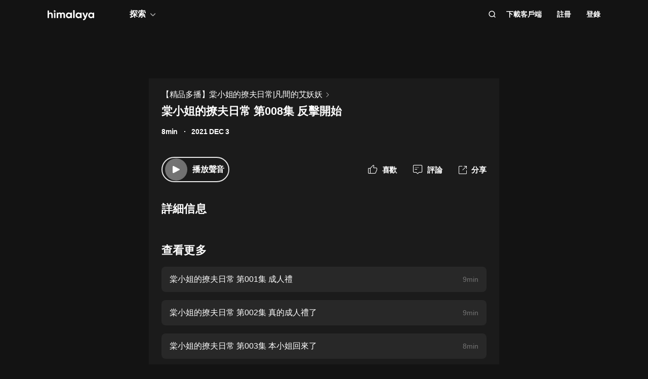

--- FILE ---
content_type: text/html; charset=utf-8
request_url: https://www.himalaya.com/episode/008-166022954
body_size: 20949
content:
<!DOCTYPE html><html lang="zh"><head><meta charSet="utf-8"/><meta content="webkit" name="renderer"/><meta http-equiv="x-dns-prefetch-control" content="on"/><meta http-equiv="X-UA-Compatible" content="IE=Edge,chrome=1"/><link rel="dns-prefetch" href="//s1.himalaya.com"/><link rel="dns-prefetch" href="//cdn.himalaya.com"/><link rel="dns-prefetch" href="//api.himalaya.com"/><link rel="dns-prefetch" href="//apisg.himalaya.com"/><meta name="viewport" content="width=device-width"/><meta name="google-site-verification" content="hGFuuGBh6ZfjR_q1Gsa7qmEvuIbLPpC0otRI7jztoM4"/><script>
  var vh = window.innerHeight * 0.01;
  document.documentElement.style.setProperty('--vh', vh + 'px');
</script><script>!function(){var analytics=window.analytics=window.analytics||[];if(!analytics.initialize)if(analytics.invoked)window.console&&console.error&&console.error("Segment snippet included twice.");else{analytics.invoked=!0;analytics.methods=["trackSubmit","trackClick","trackLink","trackForm","pageview","identify","reset","group","track","ready","alias","debug","page","once","off","on","addSourceMiddleware","addIntegrationMiddleware","setAnonymousId","addDestinationMiddleware"];analytics.factory=function(e){return function(){var t=Array.prototype.slice.call(arguments);t.unshift(e);analytics.push(t);return analytics}};for(var e=0;e<analytics.methods.length;e++){var key=analytics.methods[e];analytics[key]=analytics.factory(key)}
analytics.load=function(key,e){var t=document.createElement("script");t.type="text/javascript";t.async=!0;t.src="https://cdn.segment.com/analytics.js/v1/" + key + "/analytics.min.js";var n=document.getElementsByTagName("script")[0];n.parentNode.insertBefore(t,n);analytics._loadOptions=e};analytics._writeKey="QBvpT8UXPJk5NU20aYUEDunBSMQJlaIe";analytics.SNIPPET_VERSION="4.13.2";
analytics.load("QBvpT8UXPJk5NU20aYUEDunBSMQJlaIe");
}}();</script><script async="" src="https://www.googletagmanager.com/gtag/js?id=UA-119165824-3"></script><script>
  window.dataLayer = window.dataLayer || [];
  function gtag(){dataLayer.push(arguments);}
  gtag('js', new Date());

  gtag('config', 'UA-119165824-3');</script><script>window.fbAsyncInit = function()
{window.FB.init({
  appId: '380898640180831',
  autoLogAppEvents: true,
  xfbml: true,
  version: 'v12.0'
})}</script><script async="" defer="" crossorigin="anonymous" src="https://connect.facebook.net/en_US/sdk.js"></script><script defer="" src="https://res.wx.qq.com/connect/zh_CN/htmledition/js/wxLogin.js"></script><title>棠小姐的撩夫日常 第008集 反擊開始 -【有聲書】【精品多播】棠小姐的撩夫日常|凡間的艾妖妖 | Himalaya有聲</title><meta property="fb:app_id" content="797171033818211"/><meta property="og:url" content="https://www.himalaya.com/episode/008-166022954"/><meta property="og:title" content="棠小姐的撩夫日常 第008集 反擊開始 -【有聲書】【精品多播】棠小姐的撩夫日常|凡間的艾妖妖 | Himalaya有聲"/><meta property="og:description" content="棠小姐的撩夫日常 第008集 反擊開始 免費收聽。有聲書【精品多播】棠小姐的撩夫日常|凡間的艾妖妖全集免費收聽。"/><meta property="og:image" content="http://imagev2.xmcdn.com/storages/4142-audiofreehighqps/25/2C/GKwRIJEFf3mKAApNlAD-G2k6.jpg!op_type=3&amp;columns=640&amp;rows=640"/><meta property="og:image:width" content="290"/><meta property="og:image:height" content="290"/><meta property="og:type" content="music.song"/><meta name="twitter:title" content="棠小姐的撩夫日常 第008集 反擊開始 -【有聲書】【精品多播】棠小姐的撩夫日常|凡間的艾妖妖 | Himalaya有聲"/><meta name="twitter:description" content="棠小姐的撩夫日常 第008集 反擊開始 免費收聽。有聲書【精品多播】棠小姐的撩夫日常|凡間的艾妖妖全集免費收聽。"/><meta name="twitter:image" content="http://imagev2.xmcdn.com/storages/4142-audiofreehighqps/25/2C/GKwRIJEFf3mKAApNlAD-G2k6.jpg!op_type=3&amp;columns=640&amp;rows=640"/><meta name="description" content="棠小姐的撩夫日常 第008集 反擊開始 免費收聽。有聲書【精品多播】棠小姐的撩夫日常|凡間的艾妖妖全集免費收聽。"/><meta name="keywords" content="【精品多播】棠小姐的撩夫日常|凡間的艾妖妖,有聲書,有聲小說,聽書,有聲讀物,免費收聽,himalaya,喜馬拉雅國際版"/><link rel="search" type="application/opensearchdescription+xml" href="/openSearch.xml" title="himalaya"/><link rel="canonical" href="https://www.himalaya.com/episode/008-166022954"/><script type="application/ld+json">{"@context":"https://schema.org","@graph":[{"@type":"WebSite","@id":"https://www.himalaya.com/tw#website","url":"https://www.himalaya.com/tw","name":"Himalaya有聲","description":"Himalaya作為優質有聲平台，提供使用者100,000+全球暢銷有聲書、有聲小說、世界名校英文課、業界專家課程等內容，讓你的生活更豐富。","inLanguage":"zh","publisher":{"@id":"https://www.himalaya.com/tw#organization"}},{"@type":"Organization","@id":"https://www.himalaya.com/tw#organization","name":"Himalaya有聲","url":"https://www.himalaya.com/tw","logo":"https://cdn.himalaya.com/5d687b70ccd34c1993e8300d815420e4.png?auth_key=4102416000-1234-0-40b6a1efa69496be639ce4668226e685","sameAs":["https://www.facebook.com/himalayalearning","https://twitter.com/himalaya_app"]}]}</script><meta name="next-head-count" content="34"/><link rel="preload" href="https://s1.himalaya.com/hmly-static/hmly-next-static/2.53.4/yx_public/_next/static/css/0984324805d135196975.css" as="style"/><link rel="stylesheet" href="https://s1.himalaya.com/hmly-static/hmly-next-static/2.53.4/yx_public/_next/static/css/0984324805d135196975.css" data-n-g=""/><link rel="preload" href="https://s1.himalaya.com/hmly-static/hmly-next-static/2.53.4/yx_public/_next/static/css/86e687fd3ffe02dec053.css" as="style"/><link rel="stylesheet" href="https://s1.himalaya.com/hmly-static/hmly-next-static/2.53.4/yx_public/_next/static/css/86e687fd3ffe02dec053.css" data-n-p=""/><link rel="preload" href="https://s1.himalaya.com/hmly-static/hmly-next-static/2.53.4/yx_public/_next/static/css/b4a6a3c35de2313260c7.css" as="style"/><link rel="stylesheet" href="https://s1.himalaya.com/hmly-static/hmly-next-static/2.53.4/yx_public/_next/static/css/b4a6a3c35de2313260c7.css" data-n-p=""/><noscript data-n-css=""></noscript><link rel="preload" href="https://s1.himalaya.com/hmly-static/hmly-next-static/2.53.4/yx_public/_next/static/chunks/main-cc15fd147b7fbea7cfe5.js" as="script"/><link rel="preload" href="https://s1.himalaya.com/hmly-static/hmly-next-static/2.53.4/yx_public/_next/static/chunks/webpack-4baece80eb702b4d69f3.js" as="script"/><link rel="preload" href="https://s1.himalaya.com/hmly-static/hmly-next-static/2.53.4/yx_public/_next/static/chunks/framework.0389e7e7bd92e015fd9c.js" as="script"/><link rel="preload" href="https://s1.himalaya.com/hmly-static/hmly-next-static/2.53.4/yx_public/_next/static/chunks/e82996df.9b450105b82cdf7e2ea2.js" as="script"/><link rel="preload" href="https://s1.himalaya.com/hmly-static/hmly-next-static/2.53.4/yx_public/_next/static/chunks/md5.73ad5b6a33fb5aedbfbf.js" as="script"/><link rel="preload" href="https://s1.himalaya.com/hmly-static/hmly-next-static/2.53.4/yx_public/_next/static/chunks/commons.d8fd0f4e9702fe60611c.js" as="script"/><link rel="preload" href="https://s1.himalaya.com/hmly-static/hmly-next-static/2.53.4/yx_public/_next/static/chunks/pages/_app-030fbc984fb582d9d925.js" as="script"/><link rel="preload" href="https://s1.himalaya.com/hmly-static/hmly-next-static/2.53.4/yx_public/_next/static/chunks/67800420a5138fcf739e8d69e50d1e57f892a4f0.d912e1fe289e3d02c867.js" as="script"/><link rel="preload" href="https://s1.himalaya.com/hmly-static/hmly-next-static/2.53.4/yx_public/_next/static/chunks/9ff72a95d82c32a7a659bb78fb6aab83bfa1f3e5.a0642c2d82d9c82d3d91.js" as="script"/><link rel="preload" href="https://s1.himalaya.com/hmly-static/hmly-next-static/2.53.4/yx_public/_next/static/chunks/eee9b9f5ddb4726bd49f5cecf04658f54f8abf94.b6897a826315ba16f098.js" as="script"/><link rel="preload" href="https://s1.himalaya.com/hmly-static/hmly-next-static/2.53.4/yx_public/_next/static/chunks/eee9b9f5ddb4726bd49f5cecf04658f54f8abf94_CSS.dd32408e2471bd10af40.js" as="script"/><link rel="preload" href="https://s1.himalaya.com/hmly-static/hmly-next-static/2.53.4/yx_public/_next/static/chunks/pages/episode/%5BepisodeName%5D-be2758766ebbf99a18f5.js" as="script"/></head><body><div id="__next"><script>
!(function(c,b,d,a){c[a]||(c[a]={});c[a].config={pid:"d26nqmnh5l@62d3d3a1af9336f",appType:"web",imgUrl:"https://retcode-us-west-1.arms.aliyuncs.com/r.png?",
sendResource:true,enableLinkTrace:true,behavior:true,useFmp:true,environment:'prod',release:"2.53.4",urlHelper: function name(page) {
const pageName = window.location.pathname;const reg = /\/([a-z\-_]+)/g;const matchArray = reg.exec(pageName);return matchArray[0] ? matchArray[0] +  '/**' : page;
},};with(b)with(body)with(insertBefore(createElement("script"),firstChild))setAttribute("crossorigin","",src=d)
})(window,document,"https://retcode.alicdn.com/retcode/bl.js","__bl");</script><div class="header-box"><div class="View_anchor__3grsi"></div><div class="View_headerContainer__2NSNb View_notTransparent__1Olon"><header class="View_header__3cC2o"><div class="View_logoContainer__2J2mr"><a class="View_href__1JI3o" aria-label="visit himalaya" title="himalaya" href="/tw"><div class="cat-iconsvg View_logo__2ykDD"><svg width="92" height="20" viewBox="0 0 92 20" fill="none" xmlns="http://www.w3.org/2000/svg"><path fill-rule="evenodd" clip-rule="evenodd" d="M52.7255 0H51.2202C50.8534 0 50.556 0.291062 50.556 0.650017V15.0441C50.556 15.4032 50.8534 15.6942 51.2202 15.6942H52.7255C53.0922 15.6942 53.3896 15.4032 53.3896 15.0441V0.650017C53.3896 0.291062 53.0922 0 52.7255 0ZM10.2575 9.09392V15.0441C10.2575 15.4031 9.96014 15.6942 9.59332 15.6942H8.08815C7.72133 15.6942 7.42396 15.4031 7.42396 15.0441V9.43802C7.42396 7.97619 6.52365 7.2237 5.24938 7.2237C3.86568 7.2237 2.83355 8.01933 2.83355 9.88954V15.0441C2.83355 15.4031 2.53618 15.6942 2.16936 15.6942H0.664191C0.297373 15.6942 0 15.4031 0 15.0441V1.29504C0 0.936011 0.297373 0.644949 0.664191 0.644949H2.16936C2.53618 0.644949 2.83355 0.936011 2.83355 1.29504V6.14864C3.49252 5.18116 4.63449 4.64367 6.10642 4.64367C8.4345 4.64367 10.2575 6.23461 10.2575 9.09392ZM13.3362 4.945H14.8415C15.2083 4.945 15.5056 5.23607 15.5056 5.5951V15.0442C15.5056 15.4031 15.2083 15.6942 14.8415 15.6942H13.3362C12.9694 15.6942 12.6721 15.4031 12.6721 15.0442V5.5951C12.6721 5.23607 12.9694 4.945 13.3362 4.945ZM34.3944 15.0441V9.07278C34.3944 6.38525 32.7474 4.64367 30.2434 4.64367C28.7494 4.64367 27.6515 5.2243 26.9705 6.19186C26.3556 5.20269 25.3451 4.64367 23.9834 4.64367C22.5777 4.64367 21.545 5.18116 20.9301 6.08436V5.59512C20.9301 5.23601 20.6329 4.94503 20.266 4.94503H18.7608C18.394 4.94503 18.0966 5.23601 18.0966 5.59512V15.0441C18.0966 15.4031 18.394 15.6942 18.7608 15.6942H20.266C20.6329 15.6942 20.9301 15.4031 20.9301 15.0441V9.65302C20.9301 8.04047 21.7868 7.2237 22.9949 7.2237C24.181 7.2237 24.84 7.99772 24.84 9.26616V15.0441C24.84 15.4031 25.1374 15.6942 25.5042 15.6942H27.0089C27.3758 15.6942 27.6731 15.4031 27.6731 15.0441V9.65302C27.6731 8.04047 28.464 7.2237 29.7162 7.2237C30.9023 7.2237 31.5609 7.99772 31.5609 9.26616V15.0441C31.5609 15.4031 31.8583 15.6942 32.2251 15.6942H33.7303C34.0971 15.6942 34.3944 15.4031 34.3944 15.0441ZM45.1549 10.3196C45.1549 8.51365 43.8589 7.28796 42.1017 7.28796C40.3664 7.28796 39.0704 8.51365 39.0704 10.3196C39.0704 12.1255 40.3664 13.3508 42.1017 13.3508C43.8589 13.3508 45.1549 12.1255 45.1549 10.3196ZM47.9884 5.5951V15.0442C47.9884 15.4031 47.691 15.6942 47.3242 15.6942H45.8191C45.4522 15.6942 45.1549 15.4031 45.1549 15.0442V14.4257C44.364 15.3933 43.1779 15.9951 41.5746 15.9951C38.6532 15.9951 36.2369 13.523 36.2369 10.3196C36.2369 7.11618 38.6532 4.64365 41.5746 4.64365C43.1779 4.64365 44.364 5.24597 45.1549 6.21345V5.5951C45.1549 5.23607 45.4522 4.945 45.8191 4.945H47.3242C47.691 4.945 47.9884 5.23607 47.9884 5.5951ZM64.3273 10.3196C64.3273 8.51365 63.0314 7.28796 61.2741 7.28796C59.5389 7.28796 58.2429 8.51365 58.2429 10.3196C58.2429 12.1255 59.5389 13.3508 61.2741 13.3508C63.0314 13.3508 64.3273 12.1255 64.3273 10.3196ZM67.1609 5.5951V15.0442C67.1609 15.4031 66.8635 15.6942 66.4967 15.6942H64.9915C64.6247 15.6942 64.3273 15.4031 64.3273 15.0442V14.4257C63.5364 15.3933 62.3503 15.9951 60.747 15.9951C57.8257 15.9951 55.4094 13.523 55.4094 10.3196C55.4094 7.11618 57.8257 4.64365 60.747 4.64365C62.3503 4.64365 63.5364 5.24597 64.3273 6.21345V5.5951C64.3273 5.23607 64.6247 4.945 64.9915 4.945H66.4967C66.8635 4.945 67.1609 5.23607 67.1609 5.5951ZM79.5959 5.81748C79.7536 5.39346 79.4327 4.945 78.9718 4.945H77.3692C77.0827 4.945 76.8285 5.12487 76.7386 5.3911L74.4508 12.1683L71.7599 5.36054C71.6609 5.1101 71.4148 4.945 71.1404 4.945H69.5009C69.0253 4.945 68.7039 5.41994 68.8894 5.84868L73.0014 15.3502C72.5473 16.5911 71.8976 17.2417 70.7293 17.3844C70.3881 17.4261 70.1237 17.6948 70.1237 18.0313V19.3464C70.1237 19.7154 70.4395 20.0147 70.8162 19.9994C73.2261 19.9013 74.8776 18.5266 75.9227 15.6942L79.5959 5.81748ZM89.1665 10.3196C89.1665 8.51365 87.8705 7.28796 86.1132 7.28796C84.378 7.28796 83.0821 8.51365 83.0821 10.3196C83.0821 12.1255 84.378 13.3508 86.1132 13.3508C87.8705 13.3508 89.1665 12.1255 89.1665 10.3196ZM92 5.5951V15.0442C92 15.4031 91.7026 15.6942 91.3358 15.6942H89.8306C89.4638 15.6942 89.1665 15.4031 89.1665 15.0442V14.4257C88.3756 15.3933 87.1895 15.9951 85.5862 15.9951C82.6648 15.9951 80.2485 13.523 80.2485 10.3196C80.2485 7.11618 82.6648 4.64365 85.5862 4.64365C87.1895 4.64365 88.3756 5.24597 89.1665 6.21345V5.5951C89.1665 5.23607 89.4638 4.945 89.8306 4.945H91.3358C91.7026 4.945 92 5.23607 92 5.5951ZM12.4066 3.15632V0.629178C12.4066 0.167046 12.9035 -0.133602 13.3259 0.0730641L15.9078 1.33664C16.376 1.56578 16.376 2.21972 15.9078 2.44879L13.3259 3.71244C12.9035 3.9191 12.4066 3.61853 12.4066 3.15632Z" fill="white"></path></svg></div></a></div><div class="View_nav__5_OUS"><div class="View_navItem__1EWzp View_explore__Cvrcw"><div class="explore_explore__3NRiO"><p class="explore_text__1S1ar">探索</p><div class="explore_explorePopUp__1vI-r explore_fadeOut__2muHW"><div class="hmly-flex-c hmly-w100"><div class="cat-loading cat-loading-circle" style="width:30px;height:30px;border-color:#fff;border-width:2px;border-bottom-color:transparent"></div></div></div></div></div><div class="View_navRight__2l12d"><i class="cat-icon cat-icon-search View_searchIcon__3rXVY"></i><a class="View_navItem__1EWzp View_cursor__27upX" href="/download">下載客戶端</a><div class="View_navItem__1EWzp View_avatar__8KZ-M"><div class="View_hmlyAvatar__3HDxw"><ul class="View_user__3l3AB"><li class="View_item__ne91Q View_register__3k0XF"><a class="View_link1__1PTwL">註冊</a></li><li class="View_item__ne91Q"><a class="View_link1__1PTwL" href="/login">登錄</a></li></ul></div></div></div></div></header></div></div><div class="hmly-dark View_mainPC__3m6XW"><div class="View_episodes__wYdAT"><div class="View_container__Dr0zH"><a class="View_albumLinkW__1l4m5" href="/courses/3698816"><span class="View_albumLink__2qFk8">【精品多播】棠小姐的撩夫日常|凡間的艾妖妖</span><i class="cat-icon cat-icon-right View_right__m9Kfs"></i></a><p class="View_episodeLink__2e0tG">棠小姐的撩夫日常 第008集 反擊開始</p><div class="View_time__mOOOe"><span>8min</span><span class="View_createTime__KbaQu">2021 DEC 3</span></div><div class="View_controlBox__3bxP9"><div class="View_ctrlL__3MEAH"><button class="player-btn_playBtn__1cHt7 View_playBtn__3H0Ze"><div class="player-btn_iconWrapper__D7KcS"><span class="player-btn_iconPlay__2J14D"></span></div></button><span class="View_playEpisode__29ant">播放聲音</span></div><div class="View_ctrlR__2V5eR"><div class="View_ctrlItem__3uy6r"><i class="cat-icon cat-icon-like View_itemIcon__1tWpr"></i><span class="View_itemText__3ncWn">喜歡</span></div><div class="View_ctrlItem__3uy6r"><i class="cat-icon cat-icon-comment View_itemIcon__1tWpr"></i><span class="View_itemText__3ncWn">評論</span></div><div class="View_ctrlItem__3uy6r"><i class="cat-icon cat-icon-share View_itemIcon__1tWpr View_shareIcon__dGHPW"></i><span class="View_itemText__3ncWn">分享</span></div></div></div><h4 class="View_dTitle__3sw0L">詳細信息</h4><div class="View_dContent__1McuZ"></div><div><h4 class="View_seeMore__2jt2U">查看更多</h4><div><a class="View_item__3jtJY" href="/episode/001-166022947"><p class="View_title__3hIcn" title="棠小姐的撩夫日常 第001集 成人禮">棠小姐的撩夫日常 第001集 成人禮</p><span class="View_duration__3dr8Y">9min</span></a><a class="View_item__3jtJY" href="/episode/002-166022948"><p class="View_title__3hIcn" title="棠小姐的撩夫日常 第002集 真的成人禮了">棠小姐的撩夫日常 第002集 真的成人禮了</p><span class="View_duration__3dr8Y">9min</span></a><a class="View_item__3jtJY" href="/episode/003-166022949"><p class="View_title__3hIcn" title="棠小姐的撩夫日常 第003集 本小姐回來了">棠小姐的撩夫日常 第003集 本小姐回來了</p><span class="View_duration__3dr8Y">8min</span></a><a class="View_item__3jtJY" href="/episode/004-166022950"><p class="View_title__3hIcn" title="棠小姐的撩夫日常 第004集 初遇故人">棠小姐的撩夫日常 第004集 初遇故人</p><span class="View_duration__3dr8Y">8min</span></a><a class="View_item__3jtJY" href="/episode/005-166022951"><p class="View_title__3hIcn" title="棠小姐的撩夫日常 第005集 再遇夢魘">棠小姐的撩夫日常 第005集 再遇夢魘</p><span class="View_duration__3dr8Y">8min</span></a><a class="View_item__3jtJY" href="/episode/006-166022952"><p class="View_title__3hIcn" title="棠小姐的撩夫日常 第006集 腦子是個好東西">棠小姐的撩夫日常 第006集 腦子是個好東西</p><span class="View_duration__3dr8Y">8min</span></a><a class="View_item__3jtJY" href="/episode/007-166022953"><p class="View_title__3hIcn" title="棠小姐的撩夫日常 第007集 你惹火我了">棠小姐的撩夫日常 第007集 你惹火我了</p><span class="View_duration__3dr8Y">8min</span></a><a class="View_item__3jtJY" href="/episode/008-166022954"><p class="View_title__3hIcn" title="棠小姐的撩夫日常 第008集 反擊開始">棠小姐的撩夫日常 第008集 反擊開始</p><span class="View_duration__3dr8Y">8min</span></a></div></div></div></div></div><footer class="View_hmlyFooter__3S-el"><div class="View_container__2xRsY"><div class="View_top__3i320"><div class="View_left__2qZKf"><a class="View_logo__2CNVC" aria-label="visit himalaya" href="/"><div class="cat-iconsvg View_logo__2CNVC"><svg width="92" height="20" viewBox="0 0 92 20" fill="none" xmlns="http://www.w3.org/2000/svg"><path fill-rule="evenodd" clip-rule="evenodd" d="M52.7255 0H51.2202C50.8534 0 50.556 0.291062 50.556 0.650017V15.0441C50.556 15.4032 50.8534 15.6942 51.2202 15.6942H52.7255C53.0922 15.6942 53.3896 15.4032 53.3896 15.0441V0.650017C53.3896 0.291062 53.0922 0 52.7255 0ZM10.2575 9.09392V15.0441C10.2575 15.4031 9.96014 15.6942 9.59332 15.6942H8.08815C7.72133 15.6942 7.42396 15.4031 7.42396 15.0441V9.43802C7.42396 7.97619 6.52365 7.2237 5.24938 7.2237C3.86568 7.2237 2.83355 8.01933 2.83355 9.88954V15.0441C2.83355 15.4031 2.53618 15.6942 2.16936 15.6942H0.664191C0.297373 15.6942 0 15.4031 0 15.0441V1.29504C0 0.936011 0.297373 0.644949 0.664191 0.644949H2.16936C2.53618 0.644949 2.83355 0.936011 2.83355 1.29504V6.14864C3.49252 5.18116 4.63449 4.64367 6.10642 4.64367C8.4345 4.64367 10.2575 6.23461 10.2575 9.09392ZM13.3362 4.945H14.8415C15.2083 4.945 15.5056 5.23607 15.5056 5.5951V15.0442C15.5056 15.4031 15.2083 15.6942 14.8415 15.6942H13.3362C12.9694 15.6942 12.6721 15.4031 12.6721 15.0442V5.5951C12.6721 5.23607 12.9694 4.945 13.3362 4.945ZM34.3944 15.0441V9.07278C34.3944 6.38525 32.7474 4.64367 30.2434 4.64367C28.7494 4.64367 27.6515 5.2243 26.9705 6.19186C26.3556 5.20269 25.3451 4.64367 23.9834 4.64367C22.5777 4.64367 21.545 5.18116 20.9301 6.08436V5.59512C20.9301 5.23601 20.6329 4.94503 20.266 4.94503H18.7608C18.394 4.94503 18.0966 5.23601 18.0966 5.59512V15.0441C18.0966 15.4031 18.394 15.6942 18.7608 15.6942H20.266C20.6329 15.6942 20.9301 15.4031 20.9301 15.0441V9.65302C20.9301 8.04047 21.7868 7.2237 22.9949 7.2237C24.181 7.2237 24.84 7.99772 24.84 9.26616V15.0441C24.84 15.4031 25.1374 15.6942 25.5042 15.6942H27.0089C27.3758 15.6942 27.6731 15.4031 27.6731 15.0441V9.65302C27.6731 8.04047 28.464 7.2237 29.7162 7.2237C30.9023 7.2237 31.5609 7.99772 31.5609 9.26616V15.0441C31.5609 15.4031 31.8583 15.6942 32.2251 15.6942H33.7303C34.0971 15.6942 34.3944 15.4031 34.3944 15.0441ZM45.1549 10.3196C45.1549 8.51365 43.8589 7.28796 42.1017 7.28796C40.3664 7.28796 39.0704 8.51365 39.0704 10.3196C39.0704 12.1255 40.3664 13.3508 42.1017 13.3508C43.8589 13.3508 45.1549 12.1255 45.1549 10.3196ZM47.9884 5.5951V15.0442C47.9884 15.4031 47.691 15.6942 47.3242 15.6942H45.8191C45.4522 15.6942 45.1549 15.4031 45.1549 15.0442V14.4257C44.364 15.3933 43.1779 15.9951 41.5746 15.9951C38.6532 15.9951 36.2369 13.523 36.2369 10.3196C36.2369 7.11618 38.6532 4.64365 41.5746 4.64365C43.1779 4.64365 44.364 5.24597 45.1549 6.21345V5.5951C45.1549 5.23607 45.4522 4.945 45.8191 4.945H47.3242C47.691 4.945 47.9884 5.23607 47.9884 5.5951ZM64.3273 10.3196C64.3273 8.51365 63.0314 7.28796 61.2741 7.28796C59.5389 7.28796 58.2429 8.51365 58.2429 10.3196C58.2429 12.1255 59.5389 13.3508 61.2741 13.3508C63.0314 13.3508 64.3273 12.1255 64.3273 10.3196ZM67.1609 5.5951V15.0442C67.1609 15.4031 66.8635 15.6942 66.4967 15.6942H64.9915C64.6247 15.6942 64.3273 15.4031 64.3273 15.0442V14.4257C63.5364 15.3933 62.3503 15.9951 60.747 15.9951C57.8257 15.9951 55.4094 13.523 55.4094 10.3196C55.4094 7.11618 57.8257 4.64365 60.747 4.64365C62.3503 4.64365 63.5364 5.24597 64.3273 6.21345V5.5951C64.3273 5.23607 64.6247 4.945 64.9915 4.945H66.4967C66.8635 4.945 67.1609 5.23607 67.1609 5.5951ZM79.5959 5.81748C79.7536 5.39346 79.4327 4.945 78.9718 4.945H77.3692C77.0827 4.945 76.8285 5.12487 76.7386 5.3911L74.4508 12.1683L71.7599 5.36054C71.6609 5.1101 71.4148 4.945 71.1404 4.945H69.5009C69.0253 4.945 68.7039 5.41994 68.8894 5.84868L73.0014 15.3502C72.5473 16.5911 71.8976 17.2417 70.7293 17.3844C70.3881 17.4261 70.1237 17.6948 70.1237 18.0313V19.3464C70.1237 19.7154 70.4395 20.0147 70.8162 19.9994C73.2261 19.9013 74.8776 18.5266 75.9227 15.6942L79.5959 5.81748ZM89.1665 10.3196C89.1665 8.51365 87.8705 7.28796 86.1132 7.28796C84.378 7.28796 83.0821 8.51365 83.0821 10.3196C83.0821 12.1255 84.378 13.3508 86.1132 13.3508C87.8705 13.3508 89.1665 12.1255 89.1665 10.3196ZM92 5.5951V15.0442C92 15.4031 91.7026 15.6942 91.3358 15.6942H89.8306C89.4638 15.6942 89.1665 15.4031 89.1665 15.0442V14.4257C88.3756 15.3933 87.1895 15.9951 85.5862 15.9951C82.6648 15.9951 80.2485 13.523 80.2485 10.3196C80.2485 7.11618 82.6648 4.64365 85.5862 4.64365C87.1895 4.64365 88.3756 5.24597 89.1665 6.21345V5.5951C89.1665 5.23607 89.4638 4.945 89.8306 4.945H91.3358C91.7026 4.945 92 5.23607 92 5.5951ZM12.4066 3.15632V0.629178C12.4066 0.167046 12.9035 -0.133602 13.3259 0.0730641L15.9078 1.33664C16.376 1.56578 16.376 2.21972 15.9078 2.44879L13.3259 3.71244C12.9035 3.9191 12.4066 3.61853 12.4066 3.15632Z" fill="white"></path></svg></div></a><div class="View_langContainer__v6Vjh"><div class="lang_countrySelect__1aRqP"><div><div class="country-drop_selectInfo__2b37v">選擇您的地區</div><div class="country-drop_countryName__2VIUv">United States</div></div></div></div><a class="social_link__2_frQ" href="https://www.facebook.com/himalayalearning" target="_blank" rel="noreferrer"><div class="cat-lazy cat-lazy-img social_logo__36dCD"><div class="cat-lazy-img-container pdr_1"><div class="cat-lazy-img-box" style="background-color:#282828"><img src="[data-uri]" alt="facebook" class="rectangle"/></div></div></div></a><a class="social_link__2_frQ" href="https://twitter.com/himalaya_app" target="_blank" rel="noreferrer"><div class="cat-lazy cat-lazy-img social_logo__36dCD"><div class="cat-lazy-img-container pdr_1"><div class="cat-lazy-img-box" style="background-color:#282828"><img src="[data-uri]" alt="twitter" class="rectangle"/></div></div></div></a></div><div><div class="website_webSiteLink__1DcFC"><div class="website_company__1bCoW"><span class="website_companyTitle__2lvjE">公司信息</span><div class="website_link___GLT6"><a href="/about">關於我們</a></div><div class="website_link___GLT6"></div><div class="website_link___GLT6"></div><div class="website_link___GLT6"><a class="contact-us" href="mailto:support@himalaya.com" title="聯繫我們" target="_blank" rel="noreferrer">聯繫我們</a></div></div><div class="website_communities__El4n9"><span class="website_communitiesTitle__1EHqm">社區</span><div class="website_link___GLT6"><a href="https://medium.com/@himalaya" target="_blank" rel="noreferrer">媒體</a></div><div class="website_link___GLT6"><a target="_blank" rel="noreferrer" href="/redeem">兌換權益</a></div></div></div><div class="download_downloadApp__WGIYY" id="download"><p class="download_title__1ZYqe">下載客戶端</p><div class="download-icon"><div class="download_androidBox__22txT"><a class="View_android__316IO" target="_blank" href=""><div class="cat-lazy cat-lazy-img fit"><div class="cat-lazy-img-container" style="padding-bottom:32.59%"><div class="cat-lazy-img-box" style="background-color:#282828"><img src="[data-uri]" alt="google play" class="rectangle"/></div></div></div></a></div><div class="download_appleBox__2H322"><a class="View_apple__3XEyu" target="_blank" href=""><div class="cat-lazy cat-lazy-img fit"><div class="cat-lazy-img-container" style="padding-bottom:32.59%"><div class="cat-lazy-img-box" style="background-color:#282828"><img src="[data-uri]" alt="app store" class="rectangle"/></div></div></div></a></div></div></div></div></div><div class="View_bottom__31bxO"><p>© 2026 Himalaya Media, Inc. 保留所有權利。</p><div><a class="basic_link__234b8" href="/privacy">隱私政策</a><a class="basic_link__234b8" href="/term">使用條款</a><a class="basic_link__234b8" href="/faq">常見問題回答</a></div></div></div></footer></div><script id="__NEXT_DATA__" type="application/json">{"props":{"pageProps":{"episodeInfo":{"userSource":2,"downloadSize":2000710,"downloadUrl":"https://cdn.himalaya.com/e98e0cb7fba84aec9b758bfc6415a136.m4a?auth_key=4102416000-1234-0-0712c1a26b336ee658628d3aff0bd85b","playUrl32":"https://cdn.himalaya.com/e98e0cb7fba84aec9b758bfc6415a136.m4a?auth_key=4102416000-1234-0-0712c1a26b336ee658628d3aff0bd85b","isAuthorized":true,"activityId":0,"coverSmall":"http://imagev2.xmcdn.com/storages/4142-audiofreehighqps/25/2C/GKwRIJEFf3mKAApNlAD-G2k6.jpg!op_type=3\u0026columns=640\u0026rows=640","processState":2,"playUrl64":"https://cdn.himalaya.com/e98e0cb7fba84aec9b758bfc6415a136.m4a?auth_key=4102416000-1234-0-0712c1a26b336ee658628d3aff0bd85b","playPathHq":"","playtimes":1,"albumId":3698816,"status":1,"categoryId":169,"coverLarge":"http://imagev2.xmcdn.com/storages/4142-audiofreehighqps/25/2C/GKwRIJEFf3mKAApNlAD-G2k6.jpg!op_type=3\u0026columns=640\u0026rows=640","isPaid":false,"title":"棠小姐的撩夫日常 第008集 反擊開始","createdAt":1638523813000,"downloadAacSize":1548988,"id":166022954,"trackId":166022954,"uid":5792175,"coverMiddle":"http://imagev2.xmcdn.com/storages/4142-audiofreehighqps/25/2C/GKwRIJEFf3mKAApNlAD-G2k6.jpg!op_type=3\u0026columns=640\u0026rows=640","isPublic":true,"isDeleted":false,"duration":500,"downloadAacUrl":"https://cdn.himalaya.com/e98e0cb7fba84aec9b758bfc6415a136.m4a?auth_key=4102416000-1234-0-0712c1a26b336ee658628d3aff0bd85b","isFree":true,"playPathAacv164":"https://cdn.himalaya.com/e98e0cb7fba84aec9b758bfc6415a136.m4a?auth_key=4102416000-1234-0-0712c1a26b336ee658628d3aff0bd85b","playPathAacv224":"https://cdn.himalaya.com/e98e0cb7fba84aec9b758bfc6415a136.m4a?auth_key=4102416000-1234-0-0712c1a26b336ee658628d3aff0bd85b","thumbUpCounts":0,"visibleType":0,"comments":0,"shares":0,"likes":0,"explicit":0,"secondCategory":{"id":169,"title":"小說","seoTitle":"Fiction"},"albumTitle":"【精品多播】棠小姐的撩夫日常|凡間的艾妖妖","albumProduct":{"albumId":10115180000,"retailSaleModes":[{"saleModeType":3,"price":400,"originalPrice":0,"continuousSubscribePrice":400,"continuousSubscribeCurrencyTypeName":"TWD","currencyCode":"TWD","currencySymbol":"NT$","vipItemId":10115080000,"discountDtos":[{"desc":"7天免費試用","discountType":1,"price":0,"discountPeriod":{"periodUnit":0,"numberOfPeriods":7},"isDefault":true,"promotionCode":"cn7","promotionOutCodeNo":"47494426"},{"desc":"7天免費試用","discountType":2,"price":30,"discountPeriod":{"periodUnit":0,"numberOfPeriods":1},"isDefault":true,"promotionCode":"disct30","promotionOutCodeNo":"63822344","discountRate":"0.3"},{"desc":"7天免費試用","discountType":2,"price":30,"discountPeriod":{"periodUnit":0,"numberOfPeriods":1},"isDefault":true,"promotionCode":"summers","promotionOutCodeNo":"29396561","discountRate":"0.143"}],"itemId":"1011509780000","purchaseDescription":"立即開通會員","promotionDescription":"7天免費試用","priorityId":5,"productType":47,"permissionPeriod":{"periodUnit":3,"numberOfPeriods":1},"newCurrencySymbol":"NT$"},{"saleModeType":3,"price":1830,"originalPrice":0,"continuousSubscribePrice":1830,"continuousSubscribeCurrencyTypeName":"TWD","currencyCode":"TWD","currencySymbol":"NT$","vipItemId":10115180000,"discountDtos":[{"desc":"7天免費試用","discountType":1,"price":0,"discountPeriod":{"periodUnit":0,"numberOfPeriods":7},"isDefault":true,"promotionCode":"cnannual7","promotionOutCodeNo":"17497010"}],"itemId":"1011519780000","perMonthPrice":152.5,"purchaseDescription":"立即開通會員","promotionDescription":"7天免費試用","priorityId":6,"productType":47,"permissionPeriod":{"periodUnit":4,"numberOfPeriods":1},"newCurrencySymbol":"NT$"}],"status":0,"permissionPeriodMonth":12,"permissionPeriodMonthDesc":"One Year's Member","isIapAlbum":false,"itemId":"1011519780000","productTypes":[47,42,43,44,41,48,46,45],"vipItemIds":[10010281000,10020281000,10105050000,10105051000,10105060000,10105061000,10105070000,10105071000,10105080000,10105081000,10105150000,10105151000,10105160000,10105161000,10105170000,10105171000,10105180000,10105181000,10110051000,10110150000,10110151000,10110160000,10110170000,10110171000,10115061000,10115080000,10115081000,10115161000,10115180000,10115181000,10120080000,10120151000,10120180000,10125061000,10125081000,10125161000,10125181000,10130080000,10130161000,10130180000,10135081000,10135181000,10140080000,10140180000,10145081000,10145181000,10146180000,10146181000,10150080000,10150081000,10150180000,10155181000,10156180000,10160081000,10160180000,10160181000,10170081000,10170180000,10170181000,10180081000,10180180000,10180181000,10190081000,10190180000,10190181000,10200081000,10200180000,10200181000,10210081000,10210180000,10210181000,10220081000,10220180000,10220181000,10230081000,10230180000,10230181000,10240081000,10240180000,10240181000,10250081000,10250180000,10250181000,10260081000,10260181000,10270181000,10280181000,10290181000,10300181000,10310181000,10320181000,10330181000,10340181000,10350181000,10360181000,10370181000,10380181000,10390181000,10400181000,10410181000,10420181000,10430181000,10440181000,10450181000,10460181000,10470181000,10480181000,10490181000,10500181000,20010080000,20010081000,20010281000,20020080000,20020081000,20030080000,20030081000,20040080000,20040081000,20150181000,20160180000,20160181000,20170180000,20170181000,20180180000,20180181000,20190180000,20190181000,20200180000,20200181000,20210180000,20210181000,20220180000,20220181000,20230180000,20230181000,20240180000,20240181000,20250180000,20250181000,20260180000,20260181000,20270180000,20270181000,20280181000,20290181000,20300181000,20310181000,20320181000,20330181000],"vipCoverUrl":"https://cdn.himalaya.com/aec00d1e0d59499f905234abd5c7add9.jpg?auth_key=4102416000-1234-0-259eab8d9b3043dba0de31cdd0f4e83e","vipTitle":"Himalaya VIP","vipAuthor":"Himalaya VIP"},"albumTagList":[{"id":20,"title":"Audio Book","template":3,"sort":0},{"id":28,"title":"Ximalaya Show","template":3,"sort":0},{"id":29,"title":"Album To Course","template":3,"sort":0},{"id":1240,"title":"小說","template":4,"sort":1}]},"episodeList":[{"userSource":2,"downloadSize":2227662,"downloadUrl":"https://cdn.himalaya.com/4b2773bad1df4ae292c64edf0205b5f4.m4a?auth_key=4102416000-1234-0-b877e9ac629f39a66820dab9217d4f4d","playUrl32":"https://cdn.himalaya.com/4b2773bad1df4ae292c64edf0205b5f4.m4a?auth_key=4102416000-1234-0-b877e9ac629f39a66820dab9217d4f4d","isAuthorized":true,"activityId":0,"coverSmall":"http://imagev2.xmcdn.com/storages/4142-audiofreehighqps/25/2C/GKwRIJEFf3mKAApNlAD-G2k6.jpg!op_type=3\u0026columns=640\u0026rows=640","processState":2,"playUrl64":"https://cdn.himalaya.com/4b2773bad1df4ae292c64edf0205b5f4.m4a?auth_key=4102416000-1234-0-b877e9ac629f39a66820dab9217d4f4d","playPathHq":"","albumId":3698816,"status":1,"categoryId":169,"coverLarge":"http://imagev2.xmcdn.com/storages/4142-audiofreehighqps/25/2C/GKwRIJEFf3mKAApNlAD-G2k6.jpg!op_type=3\u0026columns=640\u0026rows=640","isPaid":false,"title":"棠小姐的撩夫日常 第001集 成人禮","createdAt":1638512523000,"downloadAacSize":1724531,"id":166022947,"trackId":166022947,"uid":5792175,"coverMiddle":"http://imagev2.xmcdn.com/storages/4142-audiofreehighqps/25/2C/GKwRIJEFf3mKAApNlAD-G2k6.jpg!op_type=3\u0026columns=640\u0026rows=640","isPublic":true,"isDeleted":false,"duration":556,"downloadAacUrl":"https://cdn.himalaya.com/4b2773bad1df4ae292c64edf0205b5f4.m4a?auth_key=4102416000-1234-0-b877e9ac629f39a66820dab9217d4f4d","isFree":true,"playPathAacv164":"https://cdn.himalaya.com/4b2773bad1df4ae292c64edf0205b5f4.m4a?auth_key=4102416000-1234-0-b877e9ac629f39a66820dab9217d4f4d","playPathAacv224":"https://cdn.himalaya.com/4b2773bad1df4ae292c64edf0205b5f4.m4a?auth_key=4102416000-1234-0-b877e9ac629f39a66820dab9217d4f4d","visibleType":0,"explicit":0,"secondCategory":{"id":169,"title":"小說","seoTitle":"Fiction"},"albumTagList":[{"id":20,"title":"Audio Book","template":3,"sort":0},{"id":28,"title":"Ximalaya Show","template":3,"sort":0},{"id":29,"title":"Album To Course","template":3,"sort":0},{"id":1240,"title":"小說","template":4,"sort":1}]},{"userSource":2,"downloadSize":2169043,"downloadUrl":"https://cdn.himalaya.com/112254e33ce64d2e809c07cc69a2bd5f.m4a?auth_key=4102416000-1234-0-8e571828aaf36b9e9ec05c9ad69f8519","playUrl32":"https://cdn.himalaya.com/112254e33ce64d2e809c07cc69a2bd5f.m4a?auth_key=4102416000-1234-0-8e571828aaf36b9e9ec05c9ad69f8519","isAuthorized":true,"activityId":0,"coverSmall":"http://imagev2.xmcdn.com/storages/4142-audiofreehighqps/25/2C/GKwRIJEFf3mKAApNlAD-G2k6.jpg!op_type=3\u0026columns=640\u0026rows=640","processState":2,"playUrl64":"https://cdn.himalaya.com/112254e33ce64d2e809c07cc69a2bd5f.m4a?auth_key=4102416000-1234-0-8e571828aaf36b9e9ec05c9ad69f8519","playPathHq":"","albumId":3698816,"status":1,"categoryId":169,"coverLarge":"http://imagev2.xmcdn.com/storages/4142-audiofreehighqps/25/2C/GKwRIJEFf3mKAApNlAD-G2k6.jpg!op_type=3\u0026columns=640\u0026rows=640","isPaid":false,"title":"棠小姐的撩夫日常 第002集 真的成人禮了","createdAt":1638512525000,"downloadAacSize":1679258,"id":166022948,"trackId":166022948,"uid":5792175,"coverMiddle":"http://imagev2.xmcdn.com/storages/4142-audiofreehighqps/25/2C/GKwRIJEFf3mKAApNlAD-G2k6.jpg!op_type=3\u0026columns=640\u0026rows=640","isPublic":true,"isDeleted":false,"duration":542,"downloadAacUrl":"https://cdn.himalaya.com/112254e33ce64d2e809c07cc69a2bd5f.m4a?auth_key=4102416000-1234-0-8e571828aaf36b9e9ec05c9ad69f8519","isFree":true,"playPathAacv164":"https://cdn.himalaya.com/112254e33ce64d2e809c07cc69a2bd5f.m4a?auth_key=4102416000-1234-0-8e571828aaf36b9e9ec05c9ad69f8519","playPathAacv224":"https://cdn.himalaya.com/112254e33ce64d2e809c07cc69a2bd5f.m4a?auth_key=4102416000-1234-0-8e571828aaf36b9e9ec05c9ad69f8519","visibleType":0,"explicit":0,"secondCategory":{"id":169,"title":"小說","seoTitle":"Fiction"},"albumTagList":[{"id":20,"title":"Audio Book","template":3,"sort":0},{"id":28,"title":"Ximalaya Show","template":3,"sort":0},{"id":29,"title":"Album To Course","template":3,"sort":0},{"id":1240,"title":"小說","template":4,"sort":1}]},{"userSource":2,"downloadSize":2107394,"downloadUrl":"https://cdn.himalaya.com/9320afa64fa044aaa56afdc16e59e113.m4a?auth_key=4102416000-1234-0-121b082a17245d3bbc0ee4f4ab885f2f","playUrl32":"https://cdn.himalaya.com/9320afa64fa044aaa56afdc16e59e113.m4a?auth_key=4102416000-1234-0-121b082a17245d3bbc0ee4f4ab885f2f","isAuthorized":true,"activityId":0,"coverSmall":"http://imagev2.xmcdn.com/storages/4142-audiofreehighqps/25/2C/GKwRIJEFf3mKAApNlAD-G2k6.jpg!op_type=3\u0026columns=640\u0026rows=640","processState":2,"playUrl64":"https://cdn.himalaya.com/9320afa64fa044aaa56afdc16e59e113.m4a?auth_key=4102416000-1234-0-121b082a17245d3bbc0ee4f4ab885f2f","playPathHq":"","albumId":3698816,"status":1,"categoryId":169,"coverLarge":"http://imagev2.xmcdn.com/storages/4142-audiofreehighqps/25/2C/GKwRIJEFf3mKAApNlAD-G2k6.jpg!op_type=3\u0026columns=640\u0026rows=640","isPaid":false,"title":"棠小姐的撩夫日常 第003集 本小姐回來了","createdAt":1638512526000,"downloadAacSize":1631483,"id":166022949,"trackId":166022949,"uid":5792175,"coverMiddle":"http://imagev2.xmcdn.com/storages/4142-audiofreehighqps/25/2C/GKwRIJEFf3mKAApNlAD-G2k6.jpg!op_type=3\u0026columns=640\u0026rows=640","isPublic":true,"isDeleted":false,"duration":526,"downloadAacUrl":"https://cdn.himalaya.com/9320afa64fa044aaa56afdc16e59e113.m4a?auth_key=4102416000-1234-0-121b082a17245d3bbc0ee4f4ab885f2f","isFree":true,"playPathAacv164":"https://cdn.himalaya.com/9320afa64fa044aaa56afdc16e59e113.m4a?auth_key=4102416000-1234-0-121b082a17245d3bbc0ee4f4ab885f2f","playPathAacv224":"https://cdn.himalaya.com/9320afa64fa044aaa56afdc16e59e113.m4a?auth_key=4102416000-1234-0-121b082a17245d3bbc0ee4f4ab885f2f","visibleType":0,"explicit":0,"secondCategory":{"id":169,"title":"小說","seoTitle":"Fiction"},"albumTagList":[{"id":20,"title":"Audio Book","template":3,"sort":0},{"id":28,"title":"Ximalaya Show","template":3,"sort":0},{"id":29,"title":"Album To Course","template":3,"sort":0},{"id":1240,"title":"小說","template":4,"sort":1}]},{"userSource":2,"downloadSize":2135084,"downloadUrl":"https://cdn.himalaya.com/686d515eda734994a8ed0170738943bf.m4a?auth_key=4102416000-1234-0-e79701a219b39b0236db14352c5dbac4","playUrl32":"https://cdn.himalaya.com/686d515eda734994a8ed0170738943bf.m4a?auth_key=4102416000-1234-0-e79701a219b39b0236db14352c5dbac4","isAuthorized":true,"activityId":0,"coverSmall":"http://imagev2.xmcdn.com/storages/4142-audiofreehighqps/25/2C/GKwRIJEFf3mKAApNlAD-G2k6.jpg!op_type=3\u0026columns=640\u0026rows=640","processState":2,"playUrl64":"https://cdn.himalaya.com/686d515eda734994a8ed0170738943bf.m4a?auth_key=4102416000-1234-0-e79701a219b39b0236db14352c5dbac4","playPathHq":"","albumId":3698816,"status":1,"categoryId":169,"coverLarge":"http://imagev2.xmcdn.com/storages/4142-audiofreehighqps/25/2C/GKwRIJEFf3mKAApNlAD-G2k6.jpg!op_type=3\u0026columns=640\u0026rows=640","isPaid":false,"title":"棠小姐的撩夫日常 第004集 初遇故人","createdAt":1638512528000,"downloadAacSize":1652939,"id":166022950,"trackId":166022950,"uid":5792175,"coverMiddle":"http://imagev2.xmcdn.com/storages/4142-audiofreehighqps/25/2C/GKwRIJEFf3mKAApNlAD-G2k6.jpg!op_type=3\u0026columns=640\u0026rows=640","isPublic":true,"isDeleted":false,"duration":533,"downloadAacUrl":"https://cdn.himalaya.com/686d515eda734994a8ed0170738943bf.m4a?auth_key=4102416000-1234-0-e79701a219b39b0236db14352c5dbac4","isFree":true,"playPathAacv164":"https://cdn.himalaya.com/686d515eda734994a8ed0170738943bf.m4a?auth_key=4102416000-1234-0-e79701a219b39b0236db14352c5dbac4","playPathAacv224":"https://cdn.himalaya.com/686d515eda734994a8ed0170738943bf.m4a?auth_key=4102416000-1234-0-e79701a219b39b0236db14352c5dbac4","visibleType":0,"explicit":0,"secondCategory":{"id":169,"title":"小說","seoTitle":"Fiction"},"albumTagList":[{"id":20,"title":"Audio Book","template":3,"sort":0},{"id":28,"title":"Ximalaya Show","template":3,"sort":0},{"id":29,"title":"Album To Course","template":3,"sort":0},{"id":1240,"title":"小說","template":4,"sort":1}]},{"userSource":2,"downloadSize":2049193,"downloadUrl":"https://cdn.himalaya.com/4de5e18ccb4642c89fd50a389c47068f.m4a?auth_key=4102416000-1234-0-94370f90fcb87170d8e706a8e959305a","playUrl32":"https://cdn.himalaya.com/4de5e18ccb4642c89fd50a389c47068f.m4a?auth_key=4102416000-1234-0-94370f90fcb87170d8e706a8e959305a","isAuthorized":true,"activityId":0,"coverSmall":"http://imagev2.xmcdn.com/storages/4142-audiofreehighqps/25/2C/GKwRIJEFf3mKAApNlAD-G2k6.jpg!op_type=3\u0026columns=640\u0026rows=640","processState":2,"playUrl64":"https://cdn.himalaya.com/4de5e18ccb4642c89fd50a389c47068f.m4a?auth_key=4102416000-1234-0-94370f90fcb87170d8e706a8e959305a","playPathHq":"","albumId":3698816,"status":1,"categoryId":169,"coverLarge":"http://imagev2.xmcdn.com/storages/4142-audiofreehighqps/25/2C/GKwRIJEFf3mKAApNlAD-G2k6.jpg!op_type=3\u0026columns=640\u0026rows=640","isPaid":false,"title":"棠小姐的撩夫日常 第005集 再遇夢魘","createdAt":1638512529000,"downloadAacSize":1586518,"id":166022951,"trackId":166022951,"uid":5792175,"coverMiddle":"http://imagev2.xmcdn.com/storages/4142-audiofreehighqps/25/2C/GKwRIJEFf3mKAApNlAD-G2k6.jpg!op_type=3\u0026columns=640\u0026rows=640","isPublic":true,"isDeleted":false,"duration":512,"downloadAacUrl":"https://cdn.himalaya.com/4de5e18ccb4642c89fd50a389c47068f.m4a?auth_key=4102416000-1234-0-94370f90fcb87170d8e706a8e959305a","isFree":true,"playPathAacv164":"https://cdn.himalaya.com/4de5e18ccb4642c89fd50a389c47068f.m4a?auth_key=4102416000-1234-0-94370f90fcb87170d8e706a8e959305a","playPathAacv224":"https://cdn.himalaya.com/4de5e18ccb4642c89fd50a389c47068f.m4a?auth_key=4102416000-1234-0-94370f90fcb87170d8e706a8e959305a","visibleType":0,"explicit":0,"secondCategory":{"id":169,"title":"小說","seoTitle":"Fiction"},"albumTagList":[{"id":20,"title":"Audio Book","template":3,"sort":0},{"id":28,"title":"Ximalaya Show","template":3,"sort":0},{"id":29,"title":"Album To Course","template":3,"sort":0},{"id":1240,"title":"小說","template":4,"sort":1}]},{"userSource":2,"downloadSize":2060687,"downloadUrl":"https://cdn.himalaya.com/7a7084e039bf47cfa335441192a652a1.m4a?auth_key=4102416000-1234-0-d283061d6a6f4bcd22075717009c48cc","playUrl32":"https://cdn.himalaya.com/7a7084e039bf47cfa335441192a652a1.m4a?auth_key=4102416000-1234-0-d283061d6a6f4bcd22075717009c48cc","isAuthorized":true,"activityId":0,"coverSmall":"http://imagev2.xmcdn.com/storages/4142-audiofreehighqps/25/2C/GKwRIJEFf3mKAApNlAD-G2k6.jpg!op_type=3\u0026columns=640\u0026rows=640","processState":2,"playUrl64":"https://cdn.himalaya.com/7a7084e039bf47cfa335441192a652a1.m4a?auth_key=4102416000-1234-0-d283061d6a6f4bcd22075717009c48cc","playPathHq":"","albumId":3698816,"status":1,"categoryId":169,"coverLarge":"http://imagev2.xmcdn.com/storages/4142-audiofreehighqps/25/2C/GKwRIJEFf3mKAApNlAD-G2k6.jpg!op_type=3\u0026columns=640\u0026rows=640","isPaid":false,"title":"棠小姐的撩夫日常 第006集 腦子是個好東西","createdAt":1638523813000,"downloadAacSize":1595320,"id":166022952,"trackId":166022952,"uid":5792175,"coverMiddle":"http://imagev2.xmcdn.com/storages/4142-audiofreehighqps/25/2C/GKwRIJEFf3mKAApNlAD-G2k6.jpg!op_type=3\u0026columns=640\u0026rows=640","isPublic":true,"isDeleted":false,"duration":515,"downloadAacUrl":"https://cdn.himalaya.com/7a7084e039bf47cfa335441192a652a1.m4a?auth_key=4102416000-1234-0-d283061d6a6f4bcd22075717009c48cc","isFree":true,"playPathAacv164":"https://cdn.himalaya.com/7a7084e039bf47cfa335441192a652a1.m4a?auth_key=4102416000-1234-0-d283061d6a6f4bcd22075717009c48cc","playPathAacv224":"https://cdn.himalaya.com/7a7084e039bf47cfa335441192a652a1.m4a?auth_key=4102416000-1234-0-d283061d6a6f4bcd22075717009c48cc","visibleType":0,"explicit":0,"secondCategory":{"id":169,"title":"小說","seoTitle":"Fiction"},"albumTagList":[{"id":20,"title":"Audio Book","template":3,"sort":0},{"id":28,"title":"Ximalaya Show","template":3,"sort":0},{"id":29,"title":"Album To Course","template":3,"sort":0},{"id":1240,"title":"小說","template":4,"sort":1}]},{"userSource":2,"downloadSize":1990679,"downloadUrl":"https://cdn.himalaya.com/fb80061fb9484d71a080fffee7e655ea.m4a?auth_key=4102416000-1234-0-889a18c712fd9225e09231067d8594ce","playUrl32":"https://cdn.himalaya.com/fb80061fb9484d71a080fffee7e655ea.m4a?auth_key=4102416000-1234-0-889a18c712fd9225e09231067d8594ce","isAuthorized":true,"activityId":0,"coverSmall":"http://imagev2.xmcdn.com/storages/4142-audiofreehighqps/25/2C/GKwRIJEFf3mKAApNlAD-G2k6.jpg!op_type=3\u0026columns=640\u0026rows=640","processState":2,"playUrl64":"https://cdn.himalaya.com/fb80061fb9484d71a080fffee7e655ea.m4a?auth_key=4102416000-1234-0-889a18c712fd9225e09231067d8594ce","playPathHq":"","albumId":3698816,"status":1,"categoryId":169,"coverLarge":"http://imagev2.xmcdn.com/storages/4142-audiofreehighqps/25/2C/GKwRIJEFf3mKAApNlAD-G2k6.jpg!op_type=3\u0026columns=640\u0026rows=640","isPaid":false,"title":"棠小姐的撩夫日常 第007集 你惹火我了","createdAt":1638523813000,"downloadAacSize":1541153,"id":166022953,"trackId":166022953,"uid":5792175,"coverMiddle":"http://imagev2.xmcdn.com/storages/4142-audiofreehighqps/25/2C/GKwRIJEFf3mKAApNlAD-G2k6.jpg!op_type=3\u0026columns=640\u0026rows=640","isPublic":true,"isDeleted":false,"duration":497,"downloadAacUrl":"https://cdn.himalaya.com/fb80061fb9484d71a080fffee7e655ea.m4a?auth_key=4102416000-1234-0-889a18c712fd9225e09231067d8594ce","isFree":true,"playPathAacv164":"https://cdn.himalaya.com/fb80061fb9484d71a080fffee7e655ea.m4a?auth_key=4102416000-1234-0-889a18c712fd9225e09231067d8594ce","playPathAacv224":"https://cdn.himalaya.com/fb80061fb9484d71a080fffee7e655ea.m4a?auth_key=4102416000-1234-0-889a18c712fd9225e09231067d8594ce","visibleType":0,"explicit":0,"secondCategory":{"id":169,"title":"小說","seoTitle":"Fiction"},"albumTagList":[{"id":20,"title":"Audio Book","template":3,"sort":0},{"id":28,"title":"Ximalaya Show","template":3,"sort":0},{"id":29,"title":"Album To Course","template":3,"sort":0},{"id":1240,"title":"小說","template":4,"sort":1}]},{"userSource":2,"downloadSize":2000710,"downloadUrl":"https://cdn.himalaya.com/e98e0cb7fba84aec9b758bfc6415a136.m4a?auth_key=4102416000-1234-0-0712c1a26b336ee658628d3aff0bd85b","playUrl32":"https://cdn.himalaya.com/e98e0cb7fba84aec9b758bfc6415a136.m4a?auth_key=4102416000-1234-0-0712c1a26b336ee658628d3aff0bd85b","isAuthorized":true,"activityId":0,"coverSmall":"http://imagev2.xmcdn.com/storages/4142-audiofreehighqps/25/2C/GKwRIJEFf3mKAApNlAD-G2k6.jpg!op_type=3\u0026columns=640\u0026rows=640","processState":2,"playUrl64":"https://cdn.himalaya.com/e98e0cb7fba84aec9b758bfc6415a136.m4a?auth_key=4102416000-1234-0-0712c1a26b336ee658628d3aff0bd85b","playPathHq":"","albumId":3698816,"status":1,"categoryId":169,"coverLarge":"http://imagev2.xmcdn.com/storages/4142-audiofreehighqps/25/2C/GKwRIJEFf3mKAApNlAD-G2k6.jpg!op_type=3\u0026columns=640\u0026rows=640","isPaid":false,"title":"棠小姐的撩夫日常 第008集 反擊開始","createdAt":1638523813000,"downloadAacSize":1548988,"id":166022954,"trackId":166022954,"uid":5792175,"coverMiddle":"http://imagev2.xmcdn.com/storages/4142-audiofreehighqps/25/2C/GKwRIJEFf3mKAApNlAD-G2k6.jpg!op_type=3\u0026columns=640\u0026rows=640","isPublic":true,"isDeleted":false,"duration":500,"downloadAacUrl":"https://cdn.himalaya.com/e98e0cb7fba84aec9b758bfc6415a136.m4a?auth_key=4102416000-1234-0-0712c1a26b336ee658628d3aff0bd85b","isFree":true,"playPathAacv164":"https://cdn.himalaya.com/e98e0cb7fba84aec9b758bfc6415a136.m4a?auth_key=4102416000-1234-0-0712c1a26b336ee658628d3aff0bd85b","playPathAacv224":"https://cdn.himalaya.com/e98e0cb7fba84aec9b758bfc6415a136.m4a?auth_key=4102416000-1234-0-0712c1a26b336ee658628d3aff0bd85b","visibleType":0,"explicit":0,"secondCategory":{"id":169,"title":"小說","seoTitle":"Fiction"},"albumTagList":[{"id":20,"title":"Audio Book","template":3,"sort":0},{"id":28,"title":"Ximalaya Show","template":3,"sort":0},{"id":29,"title":"Album To Course","template":3,"sort":0},{"id":1240,"title":"小說","template":4,"sort":1}]}],"albumInfo":{"id":3698816,"albumId":3698816,"categoryId":169,"title":"【精品多播】棠小姐的撩夫日常|凡間的艾妖妖","coverPath":"097a7ddfab6b49eba6a17d8eee157c3a.jpg","coverOrigin":"https://cdn.himalaya.com/097a7ddfab6b49eba6a17d8eee157c3a.jpg?auth_key=4102416000-1234-0-a6ccc66f9c13e9d2a91f07723f799a64","coverSmall":"https://cdn.himalaya.com/097a7ddfab6b49eba6a17d8eee157c3a.jpg?x-oss-process=image/resize,w_100,h_100\u0026auth_key=4102416000-1234-0-a6ccc66f9c13e9d2a91f07723f799a64","coverMiddle":"https://cdn.himalaya.com/097a7ddfab6b49eba6a17d8eee157c3a.jpg?x-oss-process=image/resize,w_300,h_300\u0026auth_key=4102416000-1234-0-a6ccc66f9c13e9d2a91f07723f799a64","coverLarge":"https://cdn.himalaya.com/097a7ddfab6b49eba6a17d8eee157c3a.jpg?x-oss-process=image/resize,w_600,h_600\u0026auth_key=4102416000-1234-0-a6ccc66f9c13e9d2a91f07723f799a64","coverWebLarge":"https://cdn.himalaya.com/097a7ddfab6b49eba6a17d8eee157c3a.jpg?x-oss-process=image/resize,w_600,h_600\u0026auth_key=4102416000-1234-0-a6ccc66f9c13e9d2a91f07723f799a64","coverLargePop":"https://cdn.himalaya.com/097a7ddfab6b49eba6a17d8eee157c3a.jpg?x-oss-process=image/resize,w_600,h_600\u0026auth_key=4102416000-1234-0-a6ccc66f9c13e9d2a91f07723f799a64","createdAt":1648100966000,"updatedAt":1736835184000,"uid":5792175,"nickname":"章魚有聲","displayName":"章魚有聲","isVerified":false,"avatarPath":"https://cdn.himalaya.com/e8db113534f4478585f51d768bc36190.png?x-oss-process=image/resize,w_86,h_86\u0026auth_key=4102416000-1234-0-3fe5f7f39d02f9a4dde92a3f35555e23","intro":"【作品簡介】成人禮，她慘遭算計，逃到了那個魔鬼的懷里。 三年后，她回國復仇，萬萬没想到，回國后的初次見面這麼尷尬。 某女堵在男廁門口。 “哥哥，借個火。” 某男冷笑。 “借火没有，借種可以。”精彩內容：棠青凝笑容僵止，愣愣的站在原地，頭腦一時...","country":"1,13,14,163","language":"201","shortIntro":"【作品簡介】成人禮，她慘遭算計，逃到了那個魔鬼的懷里。 三年后，她回國復仇，萬...","introRich":"\u003cp style=\"font-size:17px;line-height:30px;margin:10px 0px;font-weight:900\" data-flag=\"subtitle\" lang=\"en\"\u003e【作品簡介】\u003c/p\u003e\u003cp style=\"font-weight:normal;font-size:16px;line-height:30px;font-family:Helvetica, Arial, sans-serif;hyphens:auto;text-align:left\" data-flag=\"normal\" lang=\"en\"\u003e成人禮，她慘遭算計，逃到了那個魔鬼的懷里。 三年后，她回國復仇，萬萬没想到，回國后的初次見面這麼尷尬。 某女堵在男廁門口。 “哥哥，借個火。” 某男冷笑。 “借火没有，借種可以。”\u003c/p\u003e\u003cspan\u003e\u003cbr /\u003e\u003c/span\u003e\u003cp style=\"font-weight:normal;font-size:16px;line-height:30px;font-family:Helvetica, Arial, sans-serif;hyphens:auto;text-align:left\" data-flag=\"normal\" lang=\"en\"\u003e\u003cb\u003e精彩內容：\u003c/b\u003e\u003c/p\u003e\u003cp style=\"font-weight:normal;font-size:16px;line-height:30px;font-family:Helvetica, Arial, sans-serif;hyphens:auto;text-align:left\" data-flag=\"normal\" lang=\"en\"\u003e棠青凝笑容僵止，愣愣的站在原地，頭腦一時間崩潰。\u003cbr /\u003e此刻，她的未婚夫正與唯一的閨蜜激情四射的翻雲覆雨！\u003cbr /\u003e此時此刻，二人的樣子讓人覺得很惡心，那個高高在上的千金大小姐，居然是個不要臉的家夥。\u003cbr /\u003e\u003c/p\u003e\u003cp style=\"font-weight:normal;font-size:16px;line-height:30px;font-family:Helvetica, Arial, sans-serif;hyphens:auto;text-align:left\" data-flag=\"normal\" lang=\"en\"\u003e\u003cimg data-key=\"0\" src=\"http://imagev2.xmcdn.com/storages/d1ec-audiofreehighqps/CA/EA/GKwRIJIFdTqrAAWlWwD7L4C4.jpg!op_type=4\u0026device_type=ios\u0026upload_type=attachment\u0026name=mobile_large\" alt=\"\" data-origin=\"http://imagev2.xmcdn.com/storages/d1ec-audiofreehighqps/CA/EA/GKwRIJIFdTqrAAWlWwD7L4C4.jpg?op_type=0\" data-large=\"http://imagev2.xmcdn.com/storages/d1ec-audiofreehighqps/CA/EA/GKwRIJIFdTqrAAWlWwD7L4C4.jpg!op_type=4\u0026device_type=ios\u0026upload_type=attachment\u0026name=mobile_large\" data-large-width=\"750\" data-large-height=\"750\" data-preview=\"http://imagev2.xmcdn.com/storages/d1ec-audiofreehighqps/CA/EA/GKwRIJIFdTqrAAWlWwD7L4C4.jpg!op_type=4\u0026device_type=ios\u0026upload_type=attachment\u0026name=mobile_large\" data-preview-width=\"140\" data-preview-height=\"140\" /\u003e\u003c/p\u003e\u003cp style=\"font-size:17px;line-height:30px;margin:10px 0px;font-weight:900\" data-flag=\"subtitle\" lang=\"en\"\u003e【作者\u0026主播】\u003c/p\u003e\u003cp style=\"font-weight:normal;font-size:16px;line-height:30px;font-family:Helvetica, Arial, sans-serif;hyphens:auto;text-align:left\" data-flag=\"normal\" lang=\"en\"\u003e作者：簡沁\u003c/p\u003e\u003cp style=\"font-weight:normal;font-size:16px;line-height:30px;font-family:Helvetica, Arial, sans-serif;hyphens:auto;text-align:left\" data-flag=\"normal\" lang=\"en\"\u003e主播：章魚有聲\u003c/p\u003e","shortIntroRich":"\u003cp style=\"font-size:17px;line-height:30px;margin:10px 0px;font-weight:900\" data-flag=\"subtitle\" lang=\"en\"\u003e【作品簡介】\u003c/p\u003e\u003cp style=\"font-weight:normal;font-size:16px;line-height:30px;font-family:Helvetica, Arial, sans-serif;hyphens:auto;text-align:left\" data-flag=\"normal\" lang=\"en\"\u003e成人禮，她慘遭算計，逃到了那個魔鬼的懷里。 三年后，她回國復仇，萬萬没想到，回國后的初次見面這麼尷尬。 某女堵在男廁門口。 “哥哥，借個火。” 某男冷笑。 “借火没有，借種可以。”\u003c/p\u003e\u003cspan\u003e\u003cbr /\u003e\u003c/span\u003e\u003cp style=\"font-weight:normal;font-size:16px;line-height:30px;font-family:Helvetica, Arial, sans-serif;hyphens:auto;text-align:left\" data-flag=\"normal\" lang=\"en\"\u003e\u003cb\u003e精彩內容：\u003c/b\u003e\u003c/p\u003e\u003cp style=\"font-weight:normal;font-size:16px;line-height:30px;font-family:Helvetica, Arial, sans-serif;hyphens:auto;text-align:left\" data-flag=\"normal\" lang=\"en\"\u003e棠青凝笑容僵止，愣愣的站在原地，頭腦一時間崩潰。\u003cbr /\u003e此刻，她的未婚夫正與唯一的閨蜜激情四射的翻雲覆雨！\u003cbr /\u003e此時此刻，二人的樣子讓人覺得很惡心，那個高高在上的千金大小姐，居然是個不要臉的家夥。\u003cbr /\u003e\u003c/p\u003e\u003cp style=\"font-weight:normal;font-size:16px;line-height:30px;font-family:Helvetica, Arial, sans-serif;hyphens:auto;text-align:left\" data-flag=\"normal\" lang=\"en\"\u003e\u003cimg data-key=\"0\" src=\"http://imagev2.xmcdn.com/storages/d1ec-audiofreehighqps/CA/EA/GKwRIJIFdTqrAAWlWwD7L4C4.jpg!op_type=4\u0026device_type=ios\u0026upload_type=attachment\u0026name=mobile_large\" alt=\"\" data-origin=\"http://imagev2.xmcdn.com/storages/d1ec-audiofreehighqps/CA/EA/GKwRIJIFdTqrAAWlWwD7L4C4.jpg?op_type=0\" data-large=\"http://imagev2.xmcdn.com/storages/d1ec-audiofreehighqps/CA/EA/GKwRIJIFdTqrAAWlWwD7L4C4.jpg!op_type=4\u0026device_type=ios\u0026upload_type=attachment\u0026name=mobile_large\" data-large-width=\"750\" data-large-height=\"750\" data-preview=\"http://imagev2.xmcdn.com/storages/d1ec-audiofreehighqps/CA/EA/GKwRIJIFdTqrAAWlWwD7L4C4.jpg!op_type=4\u0026device_type=ios\u0026upload_type=attachment\u0026name=mobile_large\" data-preview-width=\"140\" data-preview-height=\"140\" /\u003e\u003c/p\u003e\u003cp style=\"font-size:17px;line-height:30px;margin:10px 0px;font-weight:900\" data-flag=\"subtitle\" lang=\"en\"\u003e【作者\u0026主播】\u003c/p\u003e\u003cp style=\"font-weight:normal;font-size:16px;line-height:30px;font-family:Helvetica, Arial, sans-serif;hyphens:auto;text-align:left\" data-flag=\"normal\" lang=\"en\"\u003e作者：簡沁\u003c/p\u003e\u003cp style=\"font-weight:normal;font-size:16px;line-height:30px;font-family:Helvetica, Arial, sans-serif;hyphens:auto;text-align:left\" data-flag=\"normal\" lang=\"en\"\u003e主播：章魚有聲\u003c/p\u003e","tracks":716,"subscribeCount":0,"playTimes":126,"detailCoverPath":"https://cdn.himalaya.com/097a7ddfab6b49eba6a17d8eee157c3a.jpg?x-oss-process=image/resize,w_640,h_640\u0026auth_key=4102416000-1234-0-a6ccc66f9c13e9d2a91f07723f799a64","status":1,"digStatus":0,"isPublic":true,"isDeleted":false,"isPaid":true,"offlineType":0,"isFanSupportOn":false,"isNewEpisodeAlertOn":false,"rewardInfo":{"totalAmount":"0","bdTotalAmount":0},"isEarlyAccess":false,"albumProduct":{"albumId":10115180000,"retailSaleModes":[{"saleModeType":3,"price":400,"originalPrice":0,"continuousSubscribePrice":400,"continuousSubscribeCurrencyTypeName":"TWD","currencyCode":"TWD","currencySymbol":"NT$","vipItemId":10115080000,"discountDtos":[{"desc":"7天免費試用","discountType":1,"price":0,"discountPeriod":{"periodUnit":0,"numberOfPeriods":7},"isDefault":true,"promotionCode":"cn7","promotionOutCodeNo":"47494426"},{"desc":"7天免費試用","discountType":2,"price":30,"discountPeriod":{"periodUnit":0,"numberOfPeriods":1},"isDefault":true,"promotionCode":"disct30","promotionOutCodeNo":"63822344","discountRate":"0.3"},{"desc":"7天免費試用","discountType":2,"price":30,"discountPeriod":{"periodUnit":0,"numberOfPeriods":1},"isDefault":true,"promotionCode":"summers","promotionOutCodeNo":"29396561","discountRate":"0.143"}],"itemId":"1011509780000","purchaseDescription":"立即開通會員","promotionDescription":"7天免費試用","priorityId":5,"productType":47,"permissionPeriod":{"periodUnit":3,"numberOfPeriods":1},"newCurrencySymbol":"NT$"},{"saleModeType":3,"price":1830,"originalPrice":0,"continuousSubscribePrice":1830,"continuousSubscribeCurrencyTypeName":"TWD","currencyCode":"TWD","currencySymbol":"NT$","vipItemId":10115180000,"discountDtos":[{"desc":"7天免費試用","discountType":1,"price":0,"discountPeriod":{"periodUnit":0,"numberOfPeriods":7},"isDefault":true,"promotionCode":"cnannual7","promotionOutCodeNo":"17497010"}],"itemId":"1011519780000","perMonthPrice":152.5,"purchaseDescription":"立即開通會員","promotionDescription":"7天免費試用","priorityId":6,"productType":47,"permissionPeriod":{"periodUnit":4,"numberOfPeriods":1},"newCurrencySymbol":"NT$"}],"status":0,"permissionPeriodMonth":12,"permissionPeriodMonthDesc":"One Year's Member","isIapAlbum":false,"itemId":"1011519780000","productTypes":[47,42,43,44,41,48,46,45],"vipItemIds":[10010281000,10020281000,10105050000,10105051000,10105060000,10105061000,10105070000,10105071000,10105080000,10105081000,10105150000,10105151000,10105160000,10105161000,10105170000,10105171000,10105180000,10105181000,10110051000,10110150000,10110151000,10110160000,10110170000,10110171000,10115061000,10115080000,10115081000,10115161000,10115180000,10115181000,10120080000,10120151000,10120180000,10125061000,10125081000,10125161000,10125181000,10130080000,10130161000,10130180000,10135081000,10135181000,10140080000,10140180000,10145081000,10145181000,10146180000,10146181000,10150080000,10150081000,10150180000,10155181000,10156180000,10160081000,10160180000,10160181000,10170081000,10170180000,10170181000,10180081000,10180180000,10180181000,10190081000,10190180000,10190181000,10200081000,10200180000,10200181000,10210081000,10210180000,10210181000,10220081000,10220180000,10220181000,10230081000,10230180000,10230181000,10240081000,10240180000,10240181000,10250081000,10250180000,10250181000,10260081000,10260181000,10270181000,10280181000,10290181000,10300181000,10310181000,10320181000,10330181000,10340181000,10350181000,10360181000,10370181000,10380181000,10390181000,10400181000,10410181000,10420181000,10430181000,10440181000,10450181000,10460181000,10470181000,10480181000,10490181000,10500181000,20010080000,20010081000,20010281000,20020080000,20020081000,20030080000,20030081000,20040080000,20040081000,20150181000,20160180000,20160181000,20170180000,20170181000,20180180000,20180181000,20190180000,20190181000,20200180000,20200181000,20210180000,20210181000,20220180000,20220181000,20230180000,20230181000,20240180000,20240181000,20250180000,20250181000,20260180000,20260181000,20270180000,20270181000,20280181000,20290181000,20300181000,20310181000,20320181000,20330181000],"vipCoverUrl":"https://cdn.himalaya.com/aec00d1e0d59499f905234abd5c7add9.jpg?auth_key=4102416000-1234-0-259eab8d9b3043dba0de31cdd0f4e83e","vipTitle":"Himalaya VIP","vipAuthor":"Himalaya VIP"},"tagList":[{"id":20,"title":"Audio Book","template":3,"sort":0},{"id":28,"title":"Ximalaya Show","template":3,"sort":0},{"id":29,"title":"Album To Course","template":3,"sort":0},{"id":1240,"title":"小說","template":4,"sort":1}],"firstCategory":{"id":26,"title":"小說","displaySecondCategoryCount":4},"secondCategory":{"id":169,"title":"小說","seoTitle":"Fiction"},"communityFeedCount":0,"explicit":0,"recordsDesc":false},"curPage":"EpisodePage"},"ua":{"edge":false,"trident":false,"presto":false,"webKit":true,"gecko":false,"mobile":false,"ios":false,"android":false,"iPhone":false,"iPad":false,"webApp":false,"weixin":false,"weibo":false,"facebook":false,"twitter":false,"instagram":false,"qq":false,"hmlyApp":false,"viewport":false,"webview":false},"ssr":true,"initialMobxState":{"uiStore":{"popUp":{"visible":false,"payload":{"type":null,"mode":null,"emailRegisterSuccess":null,"emailLoginSuccess":null,"isSwitch":false}},"toast":{"visible":false,"payload":{"type":"default"}},"downloadModal":{"visible":false},"purchaseSelect":{"visible":false,"payload":{"albumProduct":null,"trackProduct":null}},"header":{"notificationVisible":null,"downLoadBannerVisible":null,"headerTransParent":true,"height":0},"footer":{"height":0},"explorePopUpVisible":false,"searchPopUpVisible":false},"rootStore":{"appLocale":{"messages":{"g0":"下載","g1":"限時 {value}","g10":"下載客戶端","g100":"為了您的安全，我們將發送郵件到您的郵箱，郵箱驗證成功後可綁定並作為登錄方式","g101":"綁定","g102":"解綁","g103":"暫不解綁","g104":"解除綁定後將無法使用{type} 登陸喜馬拉雅國際版，是否確定解綁？","g105":"發送郵箱驗證","g106":"設置密碼","g107":"密碼不匹配","g108":"重新發送","g109":"修改頭像","g11":"關於我們","g110":"郵件已發送","g111":"郵箱已被註冊，請使用其他郵箱","g112":"請綁定郵箱","g113":"綁定郵箱後方可進行下一步操作","g114":"個人信息","g115":"編輯頭像","g116":"調整圖片大小和位置","g119":"郵箱綁定成功，請重新登錄","g12":"聯繫我們","g120":"更新成功","g121":"圖片超過2M, 請再次上傳","g122":"解綁提醒","g123":"賬號已註冊，綁定失敗","g124":"你輸入的密碼錯誤","g125":"雲端同步，一鍵下載","g126":"{day} 天免費試聽","g127":"test demo one","g13":"常見問題回答","g130":"限時{discount}折","g131":"{count} 秒後您將去","g132":"回到喜馬拉雅國際版首頁","g14":"{count, plural, =0 {# Resource} one {# Resource} other {# Resources}}","g15":"探索","g16":"登錄","g17":"註冊","g18":"或","g19":"您的郵箱地址","g20":"密碼","g21":"忘記密碼","g22":"記住我","g225":"立即領取","g23":"帳號或密碼錯誤。","g24":"電子郵箱","g25":"使用8-20個字符，包括字母，數字和符號","g26":"請輸入有效的郵箱地址。","g27":"繼續","g28":"發現聲音","g29":"排行榜","g3":"開啟免費體驗","g30":"專輯","g31":"進入工作室","g32":"退出登錄","g33":"提交","g34":"選擇您的分類","g35":"分類","g36":"熱門排行榜","g37":"返回","g38":"只差一步\n立刻解鎖百本好書","g39":"暢享與你的職場、生活和家庭相關的5000+暢銷有聲書和1000+專家好課","g4":"Himalaya VIP 會員","g40":"現在就在Himalaya上收聽","g41":"您確定要刪除銀行卡嗎？","g42":"保留","g43":"刪除","g44":"重置","g45":"鏈接已過期","g46":"問題","g47":"嗨，我有一個問題","g48":"已查看所有結果","g49":"該專輯不存在","g5":"保存","g50":"該專輯已被移除","g51":"該聲音不存在","g52":"該聲音已被移除","g53":"抱歉，您打開的內容不正確。請選擇另一個繼續收聽。","g54":"下一個","g55":"月","g56":"編輯","g57":"添加","g58":"反饋","g59":"好的","g6":"選擇您的地區","g60":"抱歉，您訪問的頁面不存在","g61":"抱歉！頁面飛走了！","g62":"關注者","g63":"查看更少","g64":"查看更多","g65":"分享","g66":"讓世界聽到你的聲音！","g67":"複製鏈接","g68":"分享到Facebook","g69":"分享到Twitter","g7":"https://www.facebook.com/himalayalearning","g70":"已複製","g71":"嵌入播放器","g72":"複製代碼","g73":"複製以下代碼，將此專輯播放列表添加到您的網站。","g74":"預覽","g75":"通過將Himalaya內容嵌入您的網站或應用中，即表示您同意Himalaya的{terms}和{privacy}","g76":"立即播放","g77":"輸入關鍵詞開始搜索","g78":"付費","g79":"免費","g8":"https://twitter.com/himalaya_app","g80":"確認","g81":"取消","g82":"發佈","g83":"刪除成功！","g84":"抱歉，我們遇到內部服務器問題。請稍後再試。","g85":"年","g86":"分享給你的朋友","g87":"輸入","g88":"全部","g89":"support","g9":"https://www.instagram.com/himalaya_audiobooks/","g90":"服務條款","g91":"天","g92":"頭像","g93":"用戶名","g94":"第三方賬號","g95":"綁定郵箱","g96":"修改用戶名","g97":"新密碼","g98":"新密碼確認","g99":"新密碼不能與舊密碼相同","p0":"世界級大師的思維方式，\n隨時、隨地、隨心學。","p1":"實用方法和工具，助力你的職場、個人提升","p10":"喜馬拉雅國際版 Himalaya課程，喜馬拉雅國際版 Himalaya大師課，喜馬拉雅國際版 Himalaya有聲書，喜馬拉雅國際版 Himalaya暢銷有聲書，喜馬拉雅國際版 Himalaya暢銷書，喜馬拉雅國際版 Himalaya音頻課","p100":"播放聲音","p101":"詳細信息","p102":"全網首發","p103":"喜歡","p104":"評論","p105":"分享","p106":"我聽","p107":"關注的專輯","p108":"共{num}專輯","p109":"已到最後","p11":"知識連接世界","p110":"加載更多","p111":"重置密碼","p112":"請輸入您以前註冊的電子郵件地址。我們將向您發送一封電子郵件，其中包含一個鏈接，可幫助您重置密碼","p113":"無法收到電子郵件？您可以檢查垃圾郵件文件夾。我嘗試過，但仍然","p114":"我無法收到電子郵件","p115":"嗨，重設密碼時我無法收到電子郵件。請幫幫我！謝謝。","p116":"發送成功！","p117":"我們剛剛向{email}發送了一封電子郵件。請單擊電子郵件中的鏈接以重置密碼。謝謝！","p118":"創建新密碼","p119":"新密碼","p12":"全球思維觸手可及","p120":"確認新密碼","p121":"密碼不匹配","p122":"重置完成","p123":"您已成功更新密碼，{br}請{login}繼續","p124":"您用來重設密碼的鏈接已過期。{br}請轉到{forgot}頁面再次重設。","p125":"感謝你的反饋","p126":"你已獲得7天Himalaya VIP免費體驗","p127":"暢聽全球10000+精英親授課程和暢銷有聲書","p128":"最後一步 即刻暢聽","p129":"下載Himalaya App，加入600,000人聽眾社區一起發現全球精品課程。","p13":"隱私政策","p130":"下載Himalaya App","p131":"註冊獲取","p132":"輸入郵箱地址","p133":"很抱歉，本次活動僅限新用戶參與哦 感謝你對Himalaya的支持！","p134":"重新定向...","p135":"共{num}播單{plural}","p136":"喜歡的聲音","p137":"由我創建的","p138":"關注的播單","p139":"購買此聲音","p14":"使用條款","p140":"VIP會員訂閱","p141":"訂閱 Himalaya VIP 會員","p142":"Himalaya VIP \u0026nbsp;","p143":"購買","p144":"Order number:","p145":"電子郵箱地址驗證成功","p146":"您的電子郵箱地址已經驗證成功。謝謝！","p147":"您使用的驗證鏈接已過期。我們正在向您發送新郵件，請檢查您的郵箱。","p148":"存在疑問？","p149":"會員","p15":"© {year} Himalaya Media, Inc. 保留所有權利。","p150":"當前","p151":"歷史","p152":"您目前沒有任何當前會員記錄。","p153":"您目前沒有任何歷史會員記錄。","p154":"下期扣款日：","p155":"到期時間：","p156":"實用小建議！您可以通過我們的移動應用程序收聽所有的會員專享聲音。在這裏下載應用程序！","p157":"特殊會員","p158":"退訂","p159":"續訂","p16":"加入我們","p160":"購買此專輯","p161":"共{num}聲音","p162":"交易","p163":"系統出錯，請稍後再試。","p164":"發現更多","p165":"您已經是會員。 \n請點擊下方按鈕，發現更多精彩內容","p166":"系統檢測到你已成功付款，權益正在下發中，請進入會員頁面査詢權益狀態","p167":"聲音","p168":"最新聲音","p169":"定期續費，可隨時取消","p17":"公司信息","p170":"終生有效","p171":"立即開通","p172":"全球大師課","p173":"Himalaya VIP, 暢享全球精品內容","p174":"所有交易都是安全和加密的","p175":"銀行卡","p176":"為什麼需要您的付款信息？","p177":"為了驗證您的身份，我們需要預先對您的銀行卡進行驗證。在免費試用結束之前，您的卡不会被扣款，在此期間您可以隨時取消。除非您想在試用期間內取消訂閱，否則您將不需要採取任何行動，我們將根據您所選擇的訂閱方案自动進行扣款。","p178":"點擊下方按鈕，登陸PayPal賬號付款。","p179":"開始免費試用","p18":"社區","p180":"开通会员权益","p181":"{day} 天后支付","p182":"使用SSL保證信息安全","p183":"品質保證","p184":"Himalaya 使用條款","p186":"訂閱該商品，即代表您同意{term}。您今天將被收取{total}訂閱費用。您將在{nextBillingDate}自動續訂，費用為{regPrice}。您可以隨時取消訂閱或修改訂閱方案。如有任何疑問，請通過 {email}與我們聯繫。","p188":"您的訂單","p189":"訂閱方案","p19":"媒體","p190":"每月訂閱","p191":"按年訂閱","p192":"無限量收聽","p193":"修改訂閱方案","p194":"推薦","p195":"年會員","p196":"月會員","p197":"開通年會員","p198":"每年自動續費{price}","p199":"開通月會員","p2":"100,000+熱門小說暢銷書","p20":"即將上線","p200":"選擇您的訂閱方案","p201":"您的折扣","p202":"今日總共","p203":"{date}將扣款{price}，可隨時取消","p204":"您將開啓{day}天免費試用","p205":"您可以隨時取消訂閱","p206":"有優惠碼可以使用？","p207":"輸入優惠碼","p208":"申請","p209":"無效優惠碼/邀請碼","p21":"聲音","p210":"郵寄地址","p211":"全名","p212":"街道和號碼，郵政信箱，C/O.","p213":"公寓、套房、單元、建築名、樓層等。","p214":"城市","p215":"郵政編碼","p216":"很抱歉，您購買的會員類型不支持PayPal支付。請嘗試使用銀行卡支付。","p217":"此聲音已被解鎖","p218":"暢享全球精品內容","p219":"您的交易正在進行中。請不要離開此頁面。","p22":"了解更多","p220":"付款失敗","p221":"當您需要幫助時，請通過{support}聯繫我們。","p222":"我們暫時無法處理這次付款，請再次嘗試","p223":"播放試聽","p224":"你將獲得","p225":"概覽","p226":"補充資料","p227":"播放","p228":"專輯時長","p229":"評論","p23":"註冊","p230":"猜你喜歡","p231":"{number}聲音","p232":"{number} 資料","p233":"聽見更大的世界","p234":"{day} 天免費試聽，續費 {price} /年","p235":"{day} 天免費試聽，續費 {price} /月","p236":"立即免費試聽","p237":"立即收聽","p238":"會員權益","p239":"您目前具有與此銀行卡關聯的會員身份。設置新的默認銀行卡或取消會員資格後再刪除該銀行卡。","p24":"已經擁有賬號？","p240":"你選擇的專輯不存在。前往主頁可以探索更多有聲書和課程。","p241":"Your chosen episode does not exist. Please explore other channels or courses.","p242":"內容目錄","p243":"篩選","p244":"分類","p245":"內容類型","p246":"付費類型","p247":"結果","p248":"{num} 個結果","p249":"您可以在這裏查看您的購買記錄！","p25":"離註冊完成還有最後一步","p250":"{price}/Month, billed annually. Cancel anytime","p251":"Why Himalaya?","p252":"Only the","p254":"Short","p256":"Ultimate","p258":"We only work with instructors who have world-class credentials. In other words, they\n    know what they're talking about.","p259":"Lessons are edited and organized to help you make tangible progress, no matter how\n    much (or how little) time you have.","p26":"繼續","p260":"Audio-first design means you can listen while you're jogging, doing the laundry, or\n    waiting for your next Zoom call.","p261":"熱門內容","p262":"編輯精選","p263":"瀏覽其他分類","p264":"評分","p265":"粘貼圖片連結地址","p266":"描述你的圖片（可選擇）","p267":"鍵入關鍵字搜索專輯","p268":"鍵入關鍵字搜索聲音","p269":"上一條","p27":"開始{day}天免費暢聽","p270":"下一步","p271":"標題","p272":"在這裡開始撰寫文章...","p273":"文章預覽","p274":"加載中...","p275":"更新","p276":"輸入你的頭銜","p277":"向大家介紹你的背景吧","p278":"為你的文章增加標籤","p279":"為你的文章增加一個點擊按鈕","p28":"享受獨家優惠","p280":"描述你的文章","p281":"CTA按鈕命名","p282":"CTA按鈕添加鏈接","p283":"請至少插入一個圖片用作封面","p284":"已關注","p285":"插入","p286":"文章草稿","p287":"我們發現你有一篇沒有保存的文章，是否加載？","p288":"你沒有權限編輯這篇文章","p289":"刪除文章","p29":"暢享與你的職場、生活和家庭相關的全球1000+專家好課和5000+經典好書。","p290":"刪除這篇文章？","p291":"目前這裡沒有內容。開始創作你自己的內容怎麼樣？","p292":"WRITE NOW","p293":"Save","p294":"優惠碼 {code} 已兌換","p295":"快來領取 {inviter} 送你的\n{day}天好友暢聽卡","p296":"{day}天","p297":"嚴選10000+暢銷書","p298":"聽書比買書更便宜","p299":"每週一本爆款新書","p3":"專為全球華人嚴選","p30":"暢想與你的職場、生活和家庭相關的全球100,000+暢銷好書和1000+專家好課。在試用到期後，你可以 {monthPrice}/月或者{yearPrice}/年的價格繼續訂閱收聽。","p300":"立即領取","p301":"好友暢聽卡","p302":"本月5張暢聽卡已經被領完啦，下個月再來吧!","p303":"You can only use the guest pass once. Seems like you’ve used that before.","p304":"新用戶享{day}天免費試用，續費{price}/年。可隨時取消。","p305":"取消連續訂閱成功。\n多謝使用Himalaya！","p306":"在權益期結束前，你仍舊可以收聽站內所有會員專輯","p307":"如果有任何疑問，請通過{support}聯繫我們","p308":"請告訴我們你取消訂閱的主要原因是？","p309":"我們非常希望聽到你的任何建議和想法！","p31":"Himalaya隱私政策","p310":"輸入文字","p311":"返回會員管理","p312":"領取你的專屬折扣：\n現在訂閱首年{discountPrice}，原價{price}/年","p313":"嚴選10000+暢銷書","p314":"聽書比買書更便宜","p315":"每週一本爆款新書","p316":"百萬職場精英都在聽","p317":"會員每天僅需0.16美元","p318":"預售超萬冊好書搶先聽","p319":"本次訂閱價格{discountPrice}，原價{price}/年","p32":"用Facebook登錄","p320":"我不需要","p321":"抱歉，目前無法使用折扣","p322":"暢聽卡已過期","p33":"用Facebook註冊","p34":"用Google登錄","p342":"使用兌換碼領取喜馬拉雅國際版會員","p343":"100,000+熱門小說暢銷書","p344":"聽書比買書更便宜","p345":"每週一本爆款新書","p346":"會員每天僅需0.16美元","p347":"預售超萬冊好書搶先聽","p348":"兌換權益","p349":"輸入兌換碼","p35":"用Google註冊","p350":"使用兌換碼即視為同意Himalaya{terms}","p351":"恭喜你成功兌換權益","p352":"輸入兌換碼","p353":"專為全球華人嚴選","p354":"下載喜馬拉雅國際版","p355":"嚴選100,000+暢銷書，百萬職場精英都在聽。每週一本爆款新書，預售超萬冊好書搶先聽。還有2400萬中英文播客和1000+全球精英的親授課程。","p356":"iOS 下載","p357":"安卓下載","p358":"APK 下載","p359":"百萬華人都在用的暢銷有聲書App","p36":"簽署即表示您同意{privacy} {terms}","p360":"掃碼下載","p361":"版本 {version}","p362":"沒有對應的搜索結果，請嘗試其他關鍵字","p363":"{inviter}好友專享福利","p364":"0元體驗{day}天VIP","p365":"{month}{day}體驗結束","p366":"現在開啟免費暢聽體驗，續費每天只需{unit}{dayPrice}（{unit}{yearPrice}/年），可隨時取消訂閱。","p367":"查詢權益","p368":"會員權益下發中","p369":"如果頁面無反應，請間隔10秒後再次刷新頁面","p37":"服務條款","p370":"刷新頁面","p371":"聯系客服","p372":"會員權益已下發","p373":"立即收聽","p374":"査詢權益說明","p375":"如果成功支付會員商品但權益顯示還未到賬，可在此頁面點擊“査詢權益”嘗試恢復","p376":"査詢權益時僅確認帳號權益情况，不會重新扣費","p377":"査詢權益通常需要一定的處理時間，若點擊査詢後未能及時生效，請稍後進入會員頁面查看.","p378":"如果有任何疑問請點擊下方按鈕聯系客服，或者發送郵件至 {supportEmail} 與我們聯系","p379":"進入會員頁面","p38":"還沒有賬戶？","p380":"權益下發中","p381":"您可在後台中找到{transactions}","p382":"交易記錄","p383":"購買該商品，即代表您同意{term}。您今天將被收取{total}費用。如有任何疑問，請通過{email}與我們聯繫。","p384":"確認購買後，將向你iTunes 賬戶首款，如果選擇續訂iTunes賬戶會在計費周期的前24小時扣費。在此之前你可以在系統「設置」-「iTunes Store」-「Apple ID」裡進行退訂。更多條款參見：{TermsOfUse}以及{privacyPolicy}","p385":"立刻註冊兌換{code}","p386":"免費體驗{day}天","p387":"開啟{rate}折優惠","p388":"开启专享福利","p389":"10萬多本暢銷好書免費聽","p39":"用郵箱登錄","p390":"解鎖您喜歡的KOL同款書單","p391":"到期前可免費取消","p392":"確認訂單領取限量{code}","p393":"開啟免費{day}天試聽，試用期內可免費取消","p394":"開啟{rate}折優惠","p395":"只差一步，填寫支付信息確認訂單，領取{code}","p396":"開啟免費{day}天試聽，試用期內可免費取消","p397":"開啟{rate}折優惠","p398":"您已成功領取{code}，會員權益將在10分鐘內下發，請耐心等待","p399":"off line","p4":"聽書比買書更便宜","p40":"會員","p400":"購買即表示您同意{term}。 今天將向您收取{total}費用。 您可以隨時取消。 您的訂閱將於{nextBillingDate}自動續訂，首年將向您收取{firstPrice}費用，次年將收取{regPrice}。 如果您有任何問題，請通過{email}與我們聯系。\n","p41":"我聽","p42":"支付方式","p43":"交易記錄","p44":"版權政策","p45":"關注","p46":"詳情","p47":"作者","p48":"{count, plural, =0 {# 聲音} one {# 聲音} other {# 聲音}}","p49":"小時","p5":"會員每天僅需0.16美元","p50":"分鐘\n","p51":"查看更多","p52":"每天15分鐘","p53":"在碎片的時間裡，學習一個知識點；通勤時、家務時、運動時，隨時隨地暢聽","p54":"每週1本新書","p55":"優選最新最熱暢銷書，資深編輯精心挑選榜單佳作，只聽有價值的好書","p56":"每年10大系列","p57":"商業財經、歷史文化、親子育兒，同系列好書好課一網打盡，帶你深入探究一個主題","p58":"與Himalaya一起","p59":"成為會員","p6":"每週一本爆款新書","p60":"或","p61":"購買專輯","p62":"續訂","p63":"到期日期","p64":"無廣告，暢快聽","p65":"150+英文課","p66":"世界級專家授課，分享高效學習方法","p67":"Himalaya VIP","p68":"在 App 中打開","p69":"7天免費試用","p7":"預售超萬冊好書搶先聽","p70":"每月","p71":"常見問題","p72":"發現相似節目","p73":"歡迎！","p74":"訂閱成功！感謝您成爲會員！","p75":"默認","p76":"\u003cp\u003e默認銀行卡用於\u003c/p\u003e\n\u003cp\u003e所有定期和未來的支付\u003c/p\u003e","p77":"設置爲默認","p78":"添加銀行卡","p79":"銀行卡上的姓名","p8":"喜馬拉雅國際版 Himalaya - 聽見更大的世界","p80":"銀行卡號","p81":"請仔細核對您的銀行卡號","p82":"請仔細核對銀行卡上的姓名","p83":"有效日期","p84":"安全碼","p85":"0000 0000 0000 0000","p86":"請仔細核對您的銀行卡有效期","p87":"請仔細核對您的銀行卡安全碼","p88":"請輸入正確的郵箱","p89":"全名","p9":"喜馬拉雅國際版Himalaya是一款音頻服務平台，為用戶提供10000+全球暢銷有聲書、世界名校英文課、行業專家中文課等內容。","p90":"輸入郵箱可查看收據","p91":"支付信息","p92":"希望進入的頻道是","p93":"好的","p94":"有效關注","p95":"新的付款方式已成功添加。您現在可以將此設置為默認付款方式。","p96":"你的銀行卡信息已被更新。","p97":"Himalaya-有聲書","p98":"4.8k 安裝","p99":"打開 App"},"locale":"en","formats":{"date":{"normal":{"hour12":false,"year":"numeric","month":"2-digit","day":"2-digit","hour":"2-digit","minute":"2-digit"}}}},"curPage":"EpisodePage","screenName":"","isLogin":null,"isInApp":false,"isLoginLoading":true,"langCookie":"en_US","userData":{"user":{},"album":{}},"countryId":14,"ua":{"edge":false,"trident":false,"presto":false,"webKit":true,"gecko":false,"mobile":false,"ios":false,"android":false,"iPhone":false,"iPad":false,"webApp":false,"weixin":false,"weibo":false,"facebook":false,"twitter":false,"instagram":false,"qq":false,"hmlyApp":false,"viewport":false,"webview":false},"lang":"zh","countryPath":"/tw","loginType":"","query":{"episodeName":"008-166022954","countryCode":"cn"},"path":"/episode/008-166022954"},"playerStore":{"playerState":{"playId":1000,"playingData":{},"playlist":[],"currentTime":0,"progress":0,"playState":null,"volume":1,"playModel":"list-once","isInit":false},"panelState":{"visible":false}}},"curPage":"EpisodePage"},"page":"/episode/[episodeName]","query":{"episodeName":"008-166022954","countryCode":"cn"},"buildId":"-zQrtZ5Lhd87BGHPX9uaf","assetPrefix":"https://s1.himalaya.com/hmly-static/hmly-next-static/2.53.4/yx_public","isFallback":false,"customServer":true,"gip":true,"appGip":true}</script><script nomodule="" src="https://s1.himalaya.com/hmly-static/hmly-next-static/2.53.4/yx_public/_next/static/chunks/polyfills-54a67b436c9f4c2243c9.js"></script><script src="https://s1.himalaya.com/hmly-static/hmly-next-static/2.53.4/yx_public/_next/static/chunks/main-cc15fd147b7fbea7cfe5.js" async=""></script><script src="https://s1.himalaya.com/hmly-static/hmly-next-static/2.53.4/yx_public/_next/static/chunks/webpack-4baece80eb702b4d69f3.js" async=""></script><script src="https://s1.himalaya.com/hmly-static/hmly-next-static/2.53.4/yx_public/_next/static/chunks/framework.0389e7e7bd92e015fd9c.js" async=""></script><script src="https://s1.himalaya.com/hmly-static/hmly-next-static/2.53.4/yx_public/_next/static/chunks/e82996df.9b450105b82cdf7e2ea2.js" async=""></script><script src="https://s1.himalaya.com/hmly-static/hmly-next-static/2.53.4/yx_public/_next/static/chunks/md5.73ad5b6a33fb5aedbfbf.js" async=""></script><script src="https://s1.himalaya.com/hmly-static/hmly-next-static/2.53.4/yx_public/_next/static/chunks/commons.d8fd0f4e9702fe60611c.js" async=""></script><script src="https://s1.himalaya.com/hmly-static/hmly-next-static/2.53.4/yx_public/_next/static/chunks/pages/_app-030fbc984fb582d9d925.js" async=""></script><script src="https://s1.himalaya.com/hmly-static/hmly-next-static/2.53.4/yx_public/_next/static/chunks/67800420a5138fcf739e8d69e50d1e57f892a4f0.d912e1fe289e3d02c867.js" async=""></script><script src="https://s1.himalaya.com/hmly-static/hmly-next-static/2.53.4/yx_public/_next/static/chunks/9ff72a95d82c32a7a659bb78fb6aab83bfa1f3e5.a0642c2d82d9c82d3d91.js" async=""></script><script src="https://s1.himalaya.com/hmly-static/hmly-next-static/2.53.4/yx_public/_next/static/chunks/eee9b9f5ddb4726bd49f5cecf04658f54f8abf94.b6897a826315ba16f098.js" async=""></script><script src="https://s1.himalaya.com/hmly-static/hmly-next-static/2.53.4/yx_public/_next/static/chunks/eee9b9f5ddb4726bd49f5cecf04658f54f8abf94_CSS.dd32408e2471bd10af40.js" async=""></script><script src="https://s1.himalaya.com/hmly-static/hmly-next-static/2.53.4/yx_public/_next/static/chunks/pages/episode/%5BepisodeName%5D-be2758766ebbf99a18f5.js" async=""></script><script src="https://s1.himalaya.com/hmly-static/hmly-next-static/2.53.4/yx_public/_next/static/-zQrtZ5Lhd87BGHPX9uaf/_buildManifest.js" async=""></script><script src="https://s1.himalaya.com/hmly-static/hmly-next-static/2.53.4/yx_public/_next/static/-zQrtZ5Lhd87BGHPX9uaf/_ssgManifest.js" async=""></script></body></html>